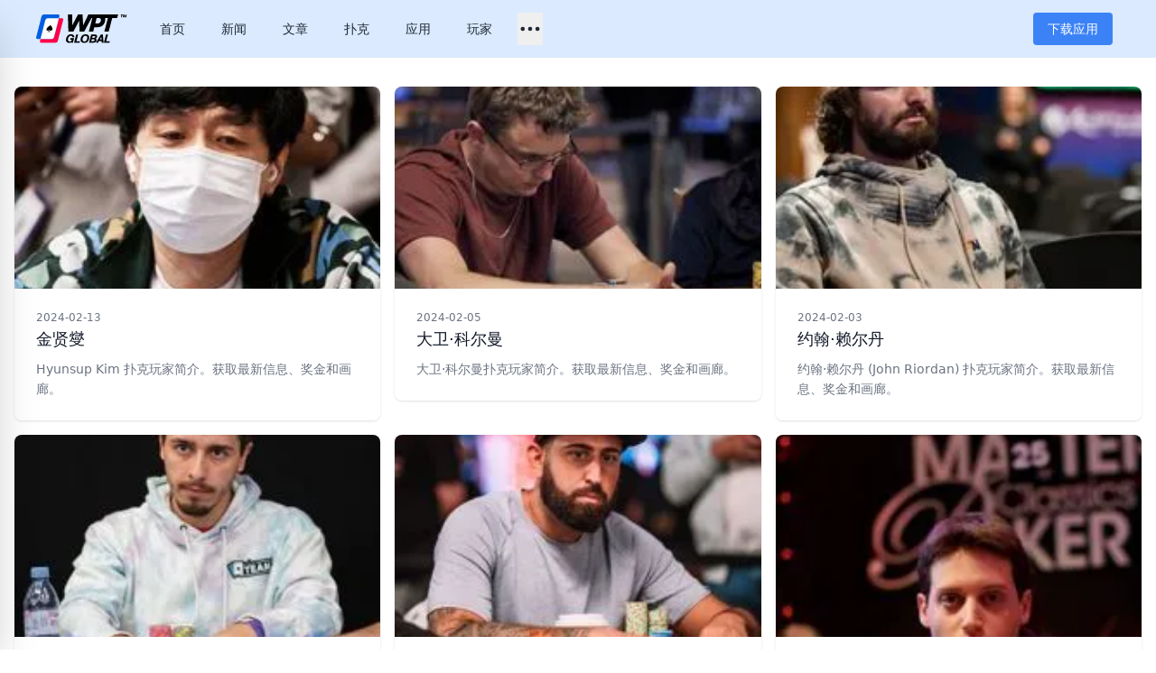

--- FILE ---
content_type: text/html; charset=utf-8
request_url: https://wptpokerglobal.org/tags/global-poker-index-rankings/
body_size: 18400
content:



<!doctype html>
<html lang="en">
<head>
  <meta charset="UTF-8" />
  <meta name="viewport" content="width=device-width, initial-scale=1.0" />
  <meta name="description" content="在Windows、macOS、iPhone和Android上下载免费应用程序，体验WPT全球微扑克（wepoker）的刺激。立即下载，并与来自世界各地的德州扑克玩家一起参加令人兴奋的扑克锦标赛，展示你的技巧。随时随地使用WPT免费微扑克应用…">
  <meta property="og:site_name" content="WPT全球微扑克（wepoker）" />
  <meta property="og:locale" content="en_US" />
  <meta property="og:type" content="website" /><meta name="robots" content="index, follow" />
  <meta name="googlebot" content="index, follow, max-snippet:-1, max-image-preview:large, max-video-preview:-1" />
  <meta name="bingbot" content="index, follow, max-snippet:-1, max-image-preview:large, max-video-preview:-1" /><link rel="canonical" href="https:&#x2F;&#x2F;wptpokerglobal.org&#x2F;tags&#x2F;global-poker-index-rankings&#x2F;" />
  <meta property="og:updated_time" content="2025-09-02T06:59:12.416523504+00:00" />
  <meta property="og:url" content="https://wptpokerglobal.org/tags/global-poker-index-rankings/" />
  <meta name="twitter:url" content="https://wptpokerglobal.org/tags/global-poker-index-rankings/" />
  <meta property="og:description" content="在Windows、macOS、iPhone和Android上下载免费应用程序，体验WPT全球微扑克（wepoker）的刺激。立即下载，并与来自世界各地的德州扑克玩家一起参加令人兴奋的扑克锦标赛，展示你的技巧。随时随地使用WPT免费微扑克应用程序进行游戏。" />
  <meta name="twitter:description" content="在Windows、macOS、iPhone和Android上下载免费应用程序，体验WPT全球微扑克（wepoker）的刺激。立即下载，并与来自世界各地的德州扑克玩家一起参加令人兴奋的扑克锦标赛，展示你的技巧。随时随地使用WPT免费微扑克应用程序进行游戏。" />
  <meta property="og:title" content="WPT全球微扑克（wepoker）" />
  <meta name="twitter:title" content="WPT全球微扑克（wepoker）" />

<title>WPT全球微扑克（wepoker） | 在Windows、macOS、iPhone和Android上下载免费应用程序，体验WPT全球微扑克（wepoker）的刺激。立即下载，并与来自世界各地的德州扑克玩家一起参加令人兴奋的扑克锦标赛，展示你的技巧。随时随地使用WPT免费微扑克应用程序进行游戏。</title>
<link rel="icon" type="image/svg+xml" href="https://wptpokerglobal.org/icons/wpt_global_favicon.svg" />

<!-- <script src="https://cdn.tailwindcss.com"></script> -->

<link href="/css/main.css" rel="stylesheet">

<style type="text/css">
  #page-content {  }
  #page-content h1 ,#page-content h2 ,#page-content h3 ,#page-content h4 , #page-content h5  { font-size: 1.1rem;font-weight: bold; color: #0055A4; }
  #page-content p { padding: 0.8rem 0rem; }
  #page-content b ,#page-content strong { font-weight: bold; }
  #page-content a { font-weight: bold; color: #CF142B;}
  #page-content img { padding: 0.8rem 0rem; }
</style>
<script async src="https://www.googletagmanager.com/gtag/js?id=G-9L8C201QHX"></script>
  <script>
    window.dataLayer = window.dataLayer || [];
    function gtag(){dataLayer.push(arguments);}
    gtag('js', new Date());

    gtag('config', 'G-9L8C201QHX');
  </script>
</head>
<body class="dark:bg-gray-700 flex flex-col h-screen justify-between">
  <nav id="navbar" class="bg-blue-100 dark:bg-gray-800">
    <div class="max-w-7xl mx-auto px-2 sm:px-6 lg:px-8">
      <div class="relative flex items-center justify-between h-16">
        <div class="flex items-center sm:hidden">
          <!-- Mobile menu button-->
          <button id="toggle-mobile-menu" type="button" class="inline-flex items-center justify-center p-2 rounded-md text-gray-400 hover:text-white hover:bg-blue-700 focus:outline-none focus:ring-2 focus:ring-inset focus:ring-white" aria-controls="mobile-menu" aria-expanded="false">
            <span class="sr-only">Open main menu</span>
            <svg class="block h-6 w-6" xmlns="http://www.w3.org/2000/svg" fill="none" viewBox="0 0 24 24" stroke="currentColor" aria-hidden="true">
              <path stroke-linecap="round" stroke-linejoin="round" stroke-width="2" d="M4 6h16M4 12h16M4 18h16" />
            </svg>
            <svg class="hidden h-6 w-6" xmlns="http://www.w3.org/2000/svg" fill="none" viewBox="0 0 24 24" stroke="currentColor" aria-hidden="true">
              <path stroke-linecap="round" stroke-linejoin="round" stroke-width="2" d="M6 18L18 6M6 6l12 12" />
            </svg>
          </button>
        </div>
        <div class="flex-1 flex items-center">
          <div class="flex-shrink-0 flex items-center ml-2">
          <div class="flex flex-shrink-0 items-center">
            <a href="https://wptpokerglobal.org" class="text-xl text-gray-800 dark:text-white"><img class="h-8 w-auto" src=" &#x2F;icons&#x2F;wpt_global_logo_black.svg" alt="WPT全球微扑克（wepoker）"></a>
          </div>
          </div>
          <div class="hidden sm:block sm:ml-6">
            <div class="nav-links flex space-x-4">
                    <a href="/" class="text-gray-800 dark:text-gray-300 hover:bg-blue-700 hover:text-white px-3 py-2 rounded-md text-sm font-medium">首页</a>
                    <a href="/news" class="text-gray-800 dark:text-gray-300 hover:bg-blue-700 hover:text-white px-3 py-2 rounded-md text-sm font-medium">新闻</a>
                    <a href="/blog" class="text-gray-800 dark:text-gray-300 hover:bg-blue-700 hover:text-white px-3 py-2 rounded-md text-sm font-medium">文章</a>
                    <a href="/pokers" class="text-gray-800 dark:text-gray-300 hover:bg-blue-700 hover:text-white px-3 py-2 rounded-md text-sm font-medium">扑克</a>
                    <a href="/download" class="text-gray-800 dark:text-gray-300 hover:bg-blue-700 hover:text-white px-3 py-2 rounded-md text-sm font-medium">应用</a>
                    <a href="/poker-players" class="text-gray-800 dark:text-gray-300 hover:bg-blue-700 hover:text-white px-3 py-2 rounded-md text-sm font-medium">玩家</a>
              <!-- Button (sidebar) -->
              <button id="toggle-sidebar">
                <svg class="w-7 h-7 text-gray-800 dark:text-gray-300" fill="none" stroke="currentColor" viewBox="0 0 24 24" xmlns="http://www.w3.org/2000/svg">
                  <path stroke-linecap="round" stroke-linejoin="round" stroke-width="2" d="M5 12h.01M12 12h.01M19 12h.01M6 12a1 1 0 11-2 0 1 1 0 012 0zm7 0a1 1 0 11-2 0 1 1 0 012 0zm7 0a1 1 0 11-2 0 1 1 0 012 0z"></path>
                </svg>
              </button>
            </div>
          </div>


          <div class="flex ml-auto relative items-center sm:mr-4">
            <a onclick="window.open('https://wptglobal.com/poker-download?referralCode=F296EA', '_blank');" ><button class="bg-blue-500 text-white font-bold py-2 px-4 rounded text-sm font-medium"> 下载应用 </button></a>

          </div>

          
        <!-- Sidebar Menu -->
          <div id="sidebar" class="nav-links -translate-x-full flex flex-col pt-6 p-2 text-2xl text-black dark:text-gray-200 bg-gray-200 dark:bg-gray-900 transform top-0 left-0 w-64 bg-white fixed h-full overflow-auto ease-in-out transition-all duration-300 z-30 shadow-2xl">
            <a href="/categories" class="text-gray-800 dark:text-gray-300 hover:bg-gray-700 hover:text-white px-3 py-2 rounded-md text-sm font-medium">分类</a>
            <a href="/tags" class="text-gray-800 dark:text-gray-300 hover:bg-gray-700 hover:text-white px-3 py-2 rounded-md text-sm font-medium">标签</a>
          </div>
        </div>
      </div>
    </div>

    <!-- Mobile menu -->
    <div id="mobile-menu" class="sm:hidden fixed z-10 overflow-hidden">
      <div class="nav-links flex flex-col space-y-4 items-center w-screen dark:bg-gray-800 transition-all ease-out duration-500 h-0">
        <a href="/" class="text-gray-800 dark:text-gray-300 hover:bg-gray-700 hover:text-white px-3 py-2 rounded-md text-sm font-medium">首页</a>
        <a href="/news" class="text-gray-800 dark:text-gray-300 hover:bg-gray-700 hover:text-white px-3 py-2 rounded-md text-sm font-medium">新闻</a>
        <a href="/blog" class="text-gray-800 dark:text-gray-300 hover:bg-gray-700 hover:text-white px-3 py-2 rounded-md text-sm font-medium">文章</a>
        <a href="/pokers" class="text-gray-800 dark:text-gray-300 hover:bg-gray-700 hover:text-white px-3 py-2 rounded-md text-sm font-medium">扑克</a>
        <a href="/download" class="text-gray-800 dark:text-gray-300 hover:bg-gray-700 hover:text-white px-3 py-2 rounded-md text-sm font-medium">应用</a>
        <a href="/poker-players" class="text-gray-800 dark:text-gray-300 hover:bg-gray-700 hover:text-white px-3 py-2 rounded-md text-sm font-medium">玩家</a>
        <a href="/categories" class="text-gray-800 dark:text-gray-300 hover:bg-gray-700 hover:text-white px-3 py-2 rounded-md text-sm font-medium">分类</a>
        <a href="/tags" class="text-gray-800 dark:text-gray-300 hover:bg-gray-700 hover:text-white px-3 py-2 rounded-md text-sm font-medium">标签</a>
      </div>
    </div>
  </nav>
  
  
  <main class="max-w-7xl mx-auto text-black dark:text-gray-200 w-full mb-auto">
    

<div class="container mx-auto px-4 mt-8">
  <div class="grid grid-cols-1 md:grid-cols-2 lg:grid-cols-3 gap-4 mb-4">
    <div>
      <article class="overflow-hidden rounded-lg shadow transition hover:shadow-lg">
        <a href="https://wptpokerglobal.org/poker-players/global-poker-index-rankings/202402/kim-hyun-seop/"><img alt="金贤燮" src="https://i1.wp.com/pnimg.net/w/poker-players/5/654/7bc4c39de8.jpg" class="h-56 w-full object-cover"/></a>
        <div class="bg-white p-4 sm:p-6">
          <time datetime="2024-02-13" class="block text-xs text-gray-500 "> 2024-02-13 </time>
          <a href="https://wptpokerglobal.org/poker-players/global-poker-index-rankings/202402/kim-hyun-seop/" title="金贤燮"><h3 class="mt-0.5 text-lg text-gray-900 capitalize truncate"> 金贤燮</h3> </a>
          <p class="mt-2 line-clamp-2 text-sm/relaxed text-gray-500">Hyunsup Kim 扑克玩家简介。获取最新信息、奖金和画廊。</p>
        </div>
      </article>
    </div>
    <div>
      <article class="overflow-hidden rounded-lg shadow transition hover:shadow-lg">
        <a href="https://wptpokerglobal.org/poker-players/global-poker-index-rankings/202402/david-coleman/"><img alt="大卫·科尔曼" src="https://i1.wp.com/pnimg.net/w/poker-players/5/5a9/535889a390.jpg" class="h-56 w-full object-cover"/></a>
        <div class="bg-white p-4 sm:p-6">
          <time datetime="2024-02-05" class="block text-xs text-gray-500 "> 2024-02-05 </time>
          <a href="https://wptpokerglobal.org/poker-players/global-poker-index-rankings/202402/david-coleman/" title="大卫·科尔曼"><h3 class="mt-0.5 text-lg text-gray-900 capitalize truncate"> 大卫·科尔曼</h3> </a>
          <p class="mt-2 line-clamp-2 text-sm/relaxed text-gray-500">大卫·科尔曼扑克玩家简介。获取最新信息、奖金和画廊。</p>
        </div>
      </article>
    </div>
    <div>
      <article class="overflow-hidden rounded-lg shadow transition hover:shadow-lg">
        <a href="https://wptpokerglobal.org/poker-players/global-poker-index-rankings/202402/john-riordan/"><img alt="约翰·赖尔丹" src="https://i1.wp.com/pnimg.net/w/poker-players/5/655/3ee640c84e.jpg" class="h-56 w-full object-cover"/></a>
        <div class="bg-white p-4 sm:p-6">
          <time datetime="2024-02-03" class="block text-xs text-gray-500 "> 2024-02-03 </time>
          <a href="https://wptpokerglobal.org/poker-players/global-poker-index-rankings/202402/john-riordan/" title="约翰·赖尔丹"><h3 class="mt-0.5 text-lg text-gray-900 capitalize truncate"> 约翰·赖尔丹</h3> </a>
          <p class="mt-2 line-clamp-2 text-sm/relaxed text-gray-500">约翰·赖尔丹 (John Riordan) 扑克玩家简介。获取最新信息、奖金和画廊。</p>
        </div>
      </article>
    </div>
    <div>
      <article class="overflow-hidden rounded-lg shadow transition hover:shadow-lg">
        <a href="https://wptpokerglobal.org/poker-players/global-poker-index-rankings/202401/felipe-herese/"><img alt="费利佩·赫雷泽" src="https://i1.wp.com/pnimg.net/w/poker-players/5/63f/15ef7862f6.jpg" class="h-56 w-full object-cover"/></a>
        <div class="bg-white p-4 sm:p-6">
          <time datetime="2024-01-31" class="block text-xs text-gray-500 "> 2024-01-31 </time>
          <a href="https://wptpokerglobal.org/poker-players/global-poker-index-rankings/202401/felipe-herese/" title="费利佩·赫雷泽"><h3 class="mt-0.5 text-lg text-gray-900 capitalize truncate"> 费利佩·赫雷泽</h3> </a>
          <p class="mt-2 line-clamp-2 text-sm/relaxed text-gray-500">Felipe Ketzer 扑克玩家简介。获取最新信息、奖金和画廊。</p>
        </div>
      </article>
    </div>
    <div>
      <article class="overflow-hidden rounded-lg shadow transition hover:shadow-lg">
        <a href="https://wptpokerglobal.org/poker-players/global-poker-index-rankings/202401/jonathan-borenstein/"><img alt="乔纳森·博伦斯坦" src="https://i1.wp.com/pnimg.net/w/poker-players/5/62b/fb92826b51.jpg" class="h-56 w-full object-cover"/></a>
        <div class="bg-white p-4 sm:p-6">
          <time datetime="2024-01-30" class="block text-xs text-gray-500 "> 2024-01-30 </time>
          <a href="https://wptpokerglobal.org/poker-players/global-poker-index-rankings/202401/jonathan-borenstein/" title="乔纳森·博伦斯坦"><h3 class="mt-0.5 text-lg text-gray-900 capitalize truncate"> 乔纳森·博伦斯坦</h3> </a>
          <p class="mt-2 line-clamp-2 text-sm/relaxed text-gray-500">乔纳森·博伦斯坦 (Jonathan Borenstein) 扑克玩家简介。获取最新信息、奖金和画廊。</p>
        </div>
      </article>
    </div>
    <div>
      <article class="overflow-hidden rounded-lg shadow transition hover:shadow-lg">
        <a href="https://wptpokerglobal.org/poker-players/global-poker-index-rankings/202401/scott-baumstein/"><img alt="斯科特·鲍姆斯坦" src="https://i1.wp.com/pnimg.net/w/poker-players/5/4ed/e124b2c713.jpg" class="h-56 w-full object-cover"/></a>
        <div class="bg-white p-4 sm:p-6">
          <time datetime="2024-01-16" class="block text-xs text-gray-500 "> 2024-01-16 </time>
          <a href="https://wptpokerglobal.org/poker-players/global-poker-index-rankings/202401/scott-baumstein/" title="斯科特·鲍姆斯坦"><h3 class="mt-0.5 text-lg text-gray-900 capitalize truncate"> 斯科特·鲍姆斯坦</h3> </a>
          <p class="mt-2 line-clamp-2 text-sm/relaxed text-gray-500">斯科特·鲍姆斯坦扑克玩家简介。获取最新信息、奖金和画廊。</p>
        </div>
      </article>
    </div>
    <div>
      <article class="overflow-hidden rounded-lg shadow transition hover:shadow-lg">
        <a href="https://wptpokerglobal.org/poker-players/global-poker-index-rankings/202401/bruno-folkman/"><img alt="布鲁诺·福克曼" src="https://i1.wp.com/pnimg.net/w/poker-players/5/62a/3e86322ec1.jpg" class="h-56 w-full object-cover"/></a>
        <div class="bg-white p-4 sm:p-6">
          <time datetime="2024-01-10" class="block text-xs text-gray-500 "> 2024-01-10 </time>
          <a href="https://wptpokerglobal.org/poker-players/global-poker-index-rankings/202401/bruno-folkman/" title="布鲁诺·福克曼"><h3 class="mt-0.5 text-lg text-gray-900 capitalize truncate"> 布鲁诺·福克曼</h3> </a>
          <p class="mt-2 line-clamp-2 text-sm/relaxed text-gray-500">Bruno Volkmann 扑克玩家简介。获取最新信息、奖金和画廊。</p>
        </div>
      </article>
    </div>
    <div>
      <article class="overflow-hidden rounded-lg shadow transition hover:shadow-lg">
        <a href="https://wptpokerglobal.org/poker-players/global-poker-index-rankings/202401/ellis-pashinen/"><img alt="埃利斯·帕西宁" src="https://i1.wp.com/pnimg.net/w/poker-players/5/61a/4ce9bd3ac3.jpg" class="h-56 w-full object-cover"/></a>
        <div class="bg-white p-4 sm:p-6">
          <time datetime="2024-01-10" class="block text-xs text-gray-500 "> 2024-01-10 </time>
          <a href="https://wptpokerglobal.org/poker-players/global-poker-index-rankings/202401/ellis-pashinen/" title="埃利斯·帕西宁"><h3 class="mt-0.5 text-lg text-gray-900 capitalize truncate"> 埃利斯·帕西宁</h3> </a>
          <p class="mt-2 line-clamp-2 text-sm/relaxed text-gray-500">Eelis Parssinen 扑克玩家简介。获取最新信息、奖金和画廊。</p>
        </div>
      </article>
    </div>
    <div>
      <article class="overflow-hidden rounded-lg shadow transition hover:shadow-lg">
        <a href="https://wptpokerglobal.org/poker-players/global-poker-index-rankings/202401/eric-baldwin/"><img alt="埃里克·鲍德温" src="https://i1.wp.com/pnimg.net/w/poker-players/5/4bf/54dd9ba6e9.jpg" class="h-56 w-full object-cover"/></a>
        <div class="bg-white p-4 sm:p-6">
          <time datetime="2024-01-09" class="block text-xs text-gray-500 "> 2024-01-09 </time>
          <a href="https://wptpokerglobal.org/poker-players/global-poker-index-rankings/202401/eric-baldwin/" title="埃里克·鲍德温"><h3 class="mt-0.5 text-lg text-gray-900 capitalize truncate"> 埃里克·鲍德温</h3> </a>
          <p class="mt-2 line-clamp-2 text-sm/relaxed text-gray-500">埃里克·鲍德温 (Eric Baldwin) 扑克玩家简介。获取最新信息、奖金和画廊。</p>
        </div>
      </article>
    </div> 
  </div>
</div>


  </main>
  


<ol class="flex justify-center gap-1 text-xs font-medium">
  <li> 
    <a  class="inline-flex h-8 w-8 items-center justify-center rounded border border-gray-100 bg-white text-gray-900 rtl:rotate-180"> <span class="sr-only">Prev Page</span> <svg xmlns="http://www.w3.org/2000/svg" class="h-3 w-3" viewBox="0 0 20 20" fill="currentColor"> <path fill-rule="evenodd" d="M12.707 5.293a1 1 0 010 1.414L9.414 10l3.293 3.293a1 1 0 01-1.414 1.414l-4-4a1 1 0 010-1.414l4-4a1 1 0 011.414 0z" clip-rule="evenodd" /> </svg> </a> 
  </li>
   <li><a href="https://wptpokerglobal.org/tags/global-poker-index-rankings/page/1" class="block h-8 w-8 rounded border-blue-600 bg-blue-600 text-center leading-8 text-white" >1</a></li>
   <li><a href="https://wptpokerglobal.org/tags/global-poker-index-rankings/page/2" class="block h-8 w-8 rounded border border-gray-100 bg-white text-center leading-8 text-gray-900" >2</a></li>
   <li><a href="https://wptpokerglobal.org/tags/global-poker-index-rankings/page/3" class="block h-8 w-8 rounded border border-gray-100 bg-white text-center leading-8 text-gray-900" >3</a></li>
   <li><a href="https://wptpokerglobal.org/tags/global-poker-index-rankings/page/4" class="block h-8 w-8 rounded border border-gray-100 bg-white text-center leading-8 text-gray-900" >4</a></li>
  <li>
    <a href="https:&#x2F;&#x2F;wptpokerglobal.org&#x2F;tags&#x2F;global-poker-index-rankings&#x2F;page&#x2F;2&#x2F;" class="inline-flex h-8 w-8 items-center justify-center rounded border border-gray-100 bg-white text-gray-900 rtl:rotate-180"> <span class="sr-only">Next Page</span> <svg xmlns="http://www.w3.org/2000/svg" class="h-3 w-3" viewBox="0 0 20 20" fill="currentColor"> <path fill-rule="evenodd" d="M7.293 14.707a1 1 0 010-1.414L10.586 10 7.293 6.707a1 1 0 011.414-1.414l4 4a1 1 0 010 1.414l-4 4a1 1 0 01-1.414 0z" clip-rule="evenodd"/> </svg> </a> 
  </li> 
</ol>


  <main class="max-w-7xl mx-auto text-black dark:text-gray-200 w-full mb-auto">
    
    
<div class="my-4">
  
    
    <section class="overflow-hidden bg-gray-50 flex flex-col md:flex-row  flex-col-reverse">
      
        <div class="p-8 md:p-12 lg:px-auto lg:py-auto flex items-center justify-center md:w-2/3">
          <div class="mx-auto max-w-xl text-center ltr:sm:text-left rtl:sm:text-right">
            <h2 class="text-2xl font-bold text-gray-900 md:text-3xl">加入全球最大現金遊戲玩家娛樂池</h2>
            <p class="hidden text-gray-500 md:mt-4 md:block">WPT Global 除了德州撲克外，平台還提供有趣的迷你遊戲，如釣魚高手、手機遊戲、二十一點等。</p>
            <div class="mt-4 md:mt-8">
              <button onclick="window.open('https:&#x2F;&#x2F;wptglobal.com&#x2F;poker-download?referralCode=F296EA', '_blank');" type="button"
                class="relative inline-flex rounded items-center px-5 py-2.5 text-sm font-medium text-center text-white bg-blue-600 hover:bg-blue-800 focus:ring-4 focus:outline-none focus:ring-blue-300 dark:bg-blue-600 dark:hover:bg-blue-700 dark:focus:ring-blue-800">
                <svg class="w-4 h-4 me-2" aria-hidden="true" xmlns="http://www.w3.org/2000/svg" aria-label="Square Cash" role="img" viewBox="0 0 512 512">
                  <rect width="512" height="512" rx="15%" fill="#00d632"/>
                  <path d="m339.5 190.1c4 4 10.7 4 14.4 0l20-20.8c4.2-4 4-11.2-.5-15.6-15.7-13.7-34.1-24.2-53.9-30.8l6.3-30.5c1.4-6.7-3.6-12.9-10.3-12.9h-38.8c-5 .1-9.3 3.6-10.3 8.5l-5.6 27.1c-51.6 2.6-95.4 28.9-95.4 82.6 0 46.5 36.2 66.4 74.4 80.2 36.2 13.8 55.3 18.9 55.3 38.3 0 20-19.1 31.7-47.3 31.7-25.7 0-52.6-8.6-73.4-29.5-4.1-4.1-10.7-4.1-14.7 0l-21.5 21.6c-4.2 4.3-4.2 11.1 0 15.4 16.8 16.6 38.2 28.6 62.5 35.3l-5.9 28.6c-1.4 6.7 3.5 12.8 10.2 12.9l38.9.3c5.1 0 9.4-3.5 10.4-8.5l5.6-27.2c62.1-4.2 99.9-38.4 99.9-88.3 0-46-37.7-65.4-83.4-81.2-26.1-9.7-48.7-16.4-48.7-36.3 0-19.4 21.1-27.1 42.2-27.1 26.9 0 52.8 11.1 69.7 26.4z" fill="#fff"/>
                </svg>
                <span class="sr-only">Notifications</span>
                現在就玩
                <div class="absolute inline-flex items-center justify-center w-6 h-6 text-xs font-bold text-white bg-red-500 border-2 border-white rounded-full -top-2 -end-2 dark:border-gray-900 animate-ping">
                  <svg class="w-3 h-3" aria-hidden="true" xmlns="http://www.w3.org/2000/svg" aria-label="Square Cash" role="img" viewBox="0 0 512 512">
                    <rect width="512" height="512" rx="15%" fill="#00d632"/>
                    <path d="m339.5 190.1c4 4 10.7 4 14.4 0l20-20.8c4.2-4 4-11.2-.5-15.6-15.7-13.7-34.1-24.2-53.9-30.8l6.3-30.5c1.4-6.7-3.6-12.9-10.3-12.9h-38.8c-5 .1-9.3 3.6-10.3 8.5l-5.6 27.1c-51.6 2.6-95.4 28.9-95.4 82.6 0 46.5 36.2 66.4 74.4 80.2 36.2 13.8 55.3 18.9 55.3 38.3 0 20-19.1 31.7-47.3 31.7-25.7 0-52.6-8.6-73.4-29.5-4.1-4.1-10.7-4.1-14.7 0l-21.5 21.6c-4.2 4.3-4.2 11.1 0 15.4 16.8 16.6 38.2 28.6 62.5 35.3l-5.9 28.6c-1.4 6.7 3.5 12.8 10.2 12.9l38.9.3c5.1 0 9.4-3.5 10.4-8.5l5.6-27.2c62.1-4.2 99.9-38.4 99.9-88.3 0-46-37.7-65.4-83.4-81.2-26.1-9.7-48.7-16.4-48.7-36.3 0-19.4 21.1-27.1 42.2-27.1 26.9 0 52.8 11.1 69.7 26.4z" fill="#fff"/>
                  </svg>
                </div>
              </button>
            </div>
          </div>
        </div>
        <img alt="加入全球最大現金遊戲玩家娛樂池" src="https:&#x2F;&#x2F;i.ibb.co&#x2F;xtzKPC1g&#x2F;image.png" class="h-auto w-auto object-cover sm:h-full md:w-1/3" />
      
    </section>
  
    
    <section class="overflow-hidden bg-gray-50 flex flex-col md:flex-row ">
      
        <img alt="贏取全球WPT現場賽事入場資格" src="https:&#x2F;&#x2F;i.ibb.co&#x2F;4g42GnD9&#x2F;image.png" class="h-auto w-auto object-cover sm:h-full md:w-1/3" />
        <div class="p-8 md:p-12 lg:px-auto lg:py-auto flex items-center justify-center md:w-2/3">
          <div class="mx-auto max-w-xl text-center ltr:sm:text-left rtl:sm:text-right">
            <h2 class="text-2xl font-bold text-gray-900 md:text-3xl">贏取全球WPT現場賽事入場資格</h2>
            <p class="hidden text-gray-500 md:mt-4 md:block">WPT Global 線上首選衛星賽平台，助你晉級WPT錦標賽。</p>
            <div class="mt-4 md:mt-8">
              <button onclick="window.open('https:&#x2F;&#x2F;wptglobal.com&#x2F;poker-download?referralCode=F296EA', '_blank');" type="button"
                class="relative inline-flex items-center px-5 py-2.5 text-sm font-medium text-center text-white bg-blue-600 rounded hover:bg-blue-800 focus:ring-4 focus:outline-none focus:ring-blue-300 dark:bg-blue-600 dark:hover:bg-blue-700 dark:focus:ring-blue-800">
                <svg class="w-4 h-4 me-2 animate-ping" aria-hidden="true" xmlns="http://www.w3.org/2000/svg" aria-label="Square Cash" role="img" viewBox="0 0 512 512">
                  <rect width="512" height="512" rx="15%" fill="#00d632"/>
                  <path d="m339.5 190.1c4 4 10.7 4 14.4 0l20-20.8c4.2-4 4-11.2-.5-15.6-15.7-13.7-34.1-24.2-53.9-30.8l6.3-30.5c1.4-6.7-3.6-12.9-10.3-12.9h-38.8c-5 .1-9.3 3.6-10.3 8.5l-5.6 27.1c-51.6 2.6-95.4 28.9-95.4 82.6 0 46.5 36.2 66.4 74.4 80.2 36.2 13.8 55.3 18.9 55.3 38.3 0 20-19.1 31.7-47.3 31.7-25.7 0-52.6-8.6-73.4-29.5-4.1-4.1-10.7-4.1-14.7 0l-21.5 21.6c-4.2 4.3-4.2 11.1 0 15.4 16.8 16.6 38.2 28.6 62.5 35.3l-5.9 28.6c-1.4 6.7 3.5 12.8 10.2 12.9l38.9.3c5.1 0 9.4-3.5 10.4-8.5l5.6-27.2c62.1-4.2 99.9-38.4 99.9-88.3 0-46-37.7-65.4-83.4-81.2-26.1-9.7-48.7-16.4-48.7-36.3 0-19.4 21.1-27.1 42.2-27.1 26.9 0 52.8 11.1 69.7 26.4z" fill="#fff"/>
                </svg>
                <span class="sr-only">Notifications</span>
                現在就玩
                <div class="absolute inline-flex items-center justify-center w-6 h-6 text-xs font-bold text-white bg-red-500 border-2 border-white rounded-full -top-2 -end-2 dark:border-gray-900 animate-ping">
                  <svg class="w-3 h-3" aria-hidden="true" xmlns="http://www.w3.org/2000/svg" aria-label="Square Cash" role="img" viewBox="0 0 512 512">
                    <rect width="512" height="512" rx="15%" fill="#00d632"/>
                    <path d="m339.5 190.1c4 4 10.7 4 14.4 0l20-20.8c4.2-4 4-11.2-.5-15.6-15.7-13.7-34.1-24.2-53.9-30.8l6.3-30.5c1.4-6.7-3.6-12.9-10.3-12.9h-38.8c-5 .1-9.3 3.6-10.3 8.5l-5.6 27.1c-51.6 2.6-95.4 28.9-95.4 82.6 0 46.5 36.2 66.4 74.4 80.2 36.2 13.8 55.3 18.9 55.3 38.3 0 20-19.1 31.7-47.3 31.7-25.7 0-52.6-8.6-73.4-29.5-4.1-4.1-10.7-4.1-14.7 0l-21.5 21.6c-4.2 4.3-4.2 11.1 0 15.4 16.8 16.6 38.2 28.6 62.5 35.3l-5.9 28.6c-1.4 6.7 3.5 12.8 10.2 12.9l38.9.3c5.1 0 9.4-3.5 10.4-8.5l5.6-27.2c62.1-4.2 99.9-38.4 99.9-88.3 0-46-37.7-65.4-83.4-81.2-26.1-9.7-48.7-16.4-48.7-36.3 0-19.4 21.1-27.1 42.2-27.1 26.9 0 52.8 11.1 69.7 26.4z" fill="#fff"/>
                  </svg>
                </div>
              </button>
            </div>
          </div>
        </div>
      
    </section>
  
    
    <section class="overflow-hidden bg-gray-50 flex flex-col md:flex-row  flex-col-reverse">
      
        <div class="p-8 md:p-12 lg:px-auto lg:py-auto flex items-center justify-center md:w-2/3">
          <div class="mx-auto max-w-xl text-center ltr:sm:text-left rtl:sm:text-right">
            <h2 class="text-2xl font-bold text-gray-900 md:text-3xl">安全、可靠且充滿樂趣</h2>
            <p class="hidden text-gray-500 md:mt-4 md:block">WPT Global致力於打造有趣的平台，同時我們也以最高安全標準自豪。</p>
            <div class="mt-4 md:mt-8">
              <button onclick="window.open('https:&#x2F;&#x2F;wptglobal.com&#x2F;poker-download?referralCode=F296EA', '_blank');" type="button"
                class="relative inline-flex rounded items-center px-5 py-2.5 text-sm font-medium text-center text-white bg-blue-600 hover:bg-blue-800 focus:ring-4 focus:outline-none focus:ring-blue-300 dark:bg-blue-600 dark:hover:bg-blue-700 dark:focus:ring-blue-800">
                <svg class="w-4 h-4 me-2" aria-hidden="true" xmlns="http://www.w3.org/2000/svg" aria-label="Square Cash" role="img" viewBox="0 0 512 512">
                  <rect width="512" height="512" rx="15%" fill="#00d632"/>
                  <path d="m339.5 190.1c4 4 10.7 4 14.4 0l20-20.8c4.2-4 4-11.2-.5-15.6-15.7-13.7-34.1-24.2-53.9-30.8l6.3-30.5c1.4-6.7-3.6-12.9-10.3-12.9h-38.8c-5 .1-9.3 3.6-10.3 8.5l-5.6 27.1c-51.6 2.6-95.4 28.9-95.4 82.6 0 46.5 36.2 66.4 74.4 80.2 36.2 13.8 55.3 18.9 55.3 38.3 0 20-19.1 31.7-47.3 31.7-25.7 0-52.6-8.6-73.4-29.5-4.1-4.1-10.7-4.1-14.7 0l-21.5 21.6c-4.2 4.3-4.2 11.1 0 15.4 16.8 16.6 38.2 28.6 62.5 35.3l-5.9 28.6c-1.4 6.7 3.5 12.8 10.2 12.9l38.9.3c5.1 0 9.4-3.5 10.4-8.5l5.6-27.2c62.1-4.2 99.9-38.4 99.9-88.3 0-46-37.7-65.4-83.4-81.2-26.1-9.7-48.7-16.4-48.7-36.3 0-19.4 21.1-27.1 42.2-27.1 26.9 0 52.8 11.1 69.7 26.4z" fill="#fff"/>
                </svg>
                <span class="sr-only">Notifications</span>
                現在就玩
                <div class="absolute inline-flex items-center justify-center w-6 h-6 text-xs font-bold text-white bg-red-500 border-2 border-white rounded-full -top-2 -end-2 dark:border-gray-900 animate-ping">
                  <svg class="w-3 h-3" aria-hidden="true" xmlns="http://www.w3.org/2000/svg" aria-label="Square Cash" role="img" viewBox="0 0 512 512">
                    <rect width="512" height="512" rx="15%" fill="#00d632"/>
                    <path d="m339.5 190.1c4 4 10.7 4 14.4 0l20-20.8c4.2-4 4-11.2-.5-15.6-15.7-13.7-34.1-24.2-53.9-30.8l6.3-30.5c1.4-6.7-3.6-12.9-10.3-12.9h-38.8c-5 .1-9.3 3.6-10.3 8.5l-5.6 27.1c-51.6 2.6-95.4 28.9-95.4 82.6 0 46.5 36.2 66.4 74.4 80.2 36.2 13.8 55.3 18.9 55.3 38.3 0 20-19.1 31.7-47.3 31.7-25.7 0-52.6-8.6-73.4-29.5-4.1-4.1-10.7-4.1-14.7 0l-21.5 21.6c-4.2 4.3-4.2 11.1 0 15.4 16.8 16.6 38.2 28.6 62.5 35.3l-5.9 28.6c-1.4 6.7 3.5 12.8 10.2 12.9l38.9.3c5.1 0 9.4-3.5 10.4-8.5l5.6-27.2c62.1-4.2 99.9-38.4 99.9-88.3 0-46-37.7-65.4-83.4-81.2-26.1-9.7-48.7-16.4-48.7-36.3 0-19.4 21.1-27.1 42.2-27.1 26.9 0 52.8 11.1 69.7 26.4z" fill="#fff"/>
                  </svg>
                </div>
              </button>
            </div>
          </div>
        </div>
        <img alt="安全、可靠且充滿樂趣" src="https:&#x2F;&#x2F;i.ibb.co&#x2F;CdFxFJn&#x2F;image.png" class="h-auto w-auto object-cover sm:h-full md:w-1/3" />
      
    </section>
  
    
    <section class="overflow-hidden bg-gray-50 flex flex-col md:flex-row ">
      
        <img alt="公平且安全的平台" src="https:&#x2F;&#x2F;i.ibb.co&#x2F;KjsnvGY7&#x2F;image.png" class="h-auto w-auto object-cover sm:h-full md:w-1/3" />
        <div class="p-8 md:p-12 lg:px-auto lg:py-auto flex items-center justify-center md:w-2/3">
          <div class="mx-auto max-w-xl text-center ltr:sm:text-left rtl:sm:text-right">
            <h2 class="text-2xl font-bold text-gray-900 md:text-3xl">公平且安全的平台</h2>
            <p class="hidden text-gray-500 md:mt-4 md:block">WPT Global致力於公平競技與用戶隱私，確保您享有公平、公正且安全的遊戲體驗。</p>
            <div class="mt-4 md:mt-8">
              <button onclick="window.open('https:&#x2F;&#x2F;wptglobal.com&#x2F;poker-download?referralCode=F296EA', '_blank');" type="button"
                class="relative inline-flex items-center px-5 py-2.5 text-sm font-medium text-center text-white bg-blue-600 rounded hover:bg-blue-800 focus:ring-4 focus:outline-none focus:ring-blue-300 dark:bg-blue-600 dark:hover:bg-blue-700 dark:focus:ring-blue-800">
                <svg class="w-4 h-4 me-2 animate-ping" aria-hidden="true" xmlns="http://www.w3.org/2000/svg" aria-label="Square Cash" role="img" viewBox="0 0 512 512">
                  <rect width="512" height="512" rx="15%" fill="#00d632"/>
                  <path d="m339.5 190.1c4 4 10.7 4 14.4 0l20-20.8c4.2-4 4-11.2-.5-15.6-15.7-13.7-34.1-24.2-53.9-30.8l6.3-30.5c1.4-6.7-3.6-12.9-10.3-12.9h-38.8c-5 .1-9.3 3.6-10.3 8.5l-5.6 27.1c-51.6 2.6-95.4 28.9-95.4 82.6 0 46.5 36.2 66.4 74.4 80.2 36.2 13.8 55.3 18.9 55.3 38.3 0 20-19.1 31.7-47.3 31.7-25.7 0-52.6-8.6-73.4-29.5-4.1-4.1-10.7-4.1-14.7 0l-21.5 21.6c-4.2 4.3-4.2 11.1 0 15.4 16.8 16.6 38.2 28.6 62.5 35.3l-5.9 28.6c-1.4 6.7 3.5 12.8 10.2 12.9l38.9.3c5.1 0 9.4-3.5 10.4-8.5l5.6-27.2c62.1-4.2 99.9-38.4 99.9-88.3 0-46-37.7-65.4-83.4-81.2-26.1-9.7-48.7-16.4-48.7-36.3 0-19.4 21.1-27.1 42.2-27.1 26.9 0 52.8 11.1 69.7 26.4z" fill="#fff"/>
                </svg>
                <span class="sr-only">Notifications</span>
                現在就玩
                <div class="absolute inline-flex items-center justify-center w-6 h-6 text-xs font-bold text-white bg-red-500 border-2 border-white rounded-full -top-2 -end-2 dark:border-gray-900 animate-ping">
                  <svg class="w-3 h-3" aria-hidden="true" xmlns="http://www.w3.org/2000/svg" aria-label="Square Cash" role="img" viewBox="0 0 512 512">
                    <rect width="512" height="512" rx="15%" fill="#00d632"/>
                    <path d="m339.5 190.1c4 4 10.7 4 14.4 0l20-20.8c4.2-4 4-11.2-.5-15.6-15.7-13.7-34.1-24.2-53.9-30.8l6.3-30.5c1.4-6.7-3.6-12.9-10.3-12.9h-38.8c-5 .1-9.3 3.6-10.3 8.5l-5.6 27.1c-51.6 2.6-95.4 28.9-95.4 82.6 0 46.5 36.2 66.4 74.4 80.2 36.2 13.8 55.3 18.9 55.3 38.3 0 20-19.1 31.7-47.3 31.7-25.7 0-52.6-8.6-73.4-29.5-4.1-4.1-10.7-4.1-14.7 0l-21.5 21.6c-4.2 4.3-4.2 11.1 0 15.4 16.8 16.6 38.2 28.6 62.5 35.3l-5.9 28.6c-1.4 6.7 3.5 12.8 10.2 12.9l38.9.3c5.1 0 9.4-3.5 10.4-8.5l5.6-27.2c62.1-4.2 99.9-38.4 99.9-88.3 0-46-37.7-65.4-83.4-81.2-26.1-9.7-48.7-16.4-48.7-36.3 0-19.4 21.1-27.1 42.2-27.1 26.9 0 52.8 11.1 69.7 26.4z" fill="#fff"/>
                  </svg>
                </div>
              </button>
            </div>
          </div>
        </div>
      
    </section>
  
    
    <section class="overflow-hidden bg-gray-50 flex flex-col md:flex-row  flex-col-reverse">
      
        <div class="p-8 md:p-12 lg:px-auto lg:py-auto flex items-center justify-center md:w-2/3">
          <div class="mx-auto max-w-xl text-center ltr:sm:text-left rtl:sm:text-right">
            <h2 class="text-2xl font-bold text-gray-900 md:text-3xl">讓WPT Global成為您的新線上撲克之家</h2>
            <p class="hidden text-gray-500 md:mt-4 md:block">WPT Global值得信賴且真正全球化，公平競爭，偉大玩家的家園。</p>
            <div class="mt-4 md:mt-8">
              <button onclick="window.open('https:&#x2F;&#x2F;wptglobal.com&#x2F;poker-download?referralCode=F296EA', '_blank');" type="button"
                class="relative inline-flex rounded items-center px-5 py-2.5 text-sm font-medium text-center text-white bg-blue-600 hover:bg-blue-800 focus:ring-4 focus:outline-none focus:ring-blue-300 dark:bg-blue-600 dark:hover:bg-blue-700 dark:focus:ring-blue-800">
                <svg class="w-4 h-4 me-2" aria-hidden="true" xmlns="http://www.w3.org/2000/svg" aria-label="Square Cash" role="img" viewBox="0 0 512 512">
                  <rect width="512" height="512" rx="15%" fill="#00d632"/>
                  <path d="m339.5 190.1c4 4 10.7 4 14.4 0l20-20.8c4.2-4 4-11.2-.5-15.6-15.7-13.7-34.1-24.2-53.9-30.8l6.3-30.5c1.4-6.7-3.6-12.9-10.3-12.9h-38.8c-5 .1-9.3 3.6-10.3 8.5l-5.6 27.1c-51.6 2.6-95.4 28.9-95.4 82.6 0 46.5 36.2 66.4 74.4 80.2 36.2 13.8 55.3 18.9 55.3 38.3 0 20-19.1 31.7-47.3 31.7-25.7 0-52.6-8.6-73.4-29.5-4.1-4.1-10.7-4.1-14.7 0l-21.5 21.6c-4.2 4.3-4.2 11.1 0 15.4 16.8 16.6 38.2 28.6 62.5 35.3l-5.9 28.6c-1.4 6.7 3.5 12.8 10.2 12.9l38.9.3c5.1 0 9.4-3.5 10.4-8.5l5.6-27.2c62.1-4.2 99.9-38.4 99.9-88.3 0-46-37.7-65.4-83.4-81.2-26.1-9.7-48.7-16.4-48.7-36.3 0-19.4 21.1-27.1 42.2-27.1 26.9 0 52.8 11.1 69.7 26.4z" fill="#fff"/>
                </svg>
                <span class="sr-only">Notifications</span>
                現在就玩
                <div class="absolute inline-flex items-center justify-center w-6 h-6 text-xs font-bold text-white bg-red-500 border-2 border-white rounded-full -top-2 -end-2 dark:border-gray-900 animate-ping">
                  <svg class="w-3 h-3" aria-hidden="true" xmlns="http://www.w3.org/2000/svg" aria-label="Square Cash" role="img" viewBox="0 0 512 512">
                    <rect width="512" height="512" rx="15%" fill="#00d632"/>
                    <path d="m339.5 190.1c4 4 10.7 4 14.4 0l20-20.8c4.2-4 4-11.2-.5-15.6-15.7-13.7-34.1-24.2-53.9-30.8l6.3-30.5c1.4-6.7-3.6-12.9-10.3-12.9h-38.8c-5 .1-9.3 3.6-10.3 8.5l-5.6 27.1c-51.6 2.6-95.4 28.9-95.4 82.6 0 46.5 36.2 66.4 74.4 80.2 36.2 13.8 55.3 18.9 55.3 38.3 0 20-19.1 31.7-47.3 31.7-25.7 0-52.6-8.6-73.4-29.5-4.1-4.1-10.7-4.1-14.7 0l-21.5 21.6c-4.2 4.3-4.2 11.1 0 15.4 16.8 16.6 38.2 28.6 62.5 35.3l-5.9 28.6c-1.4 6.7 3.5 12.8 10.2 12.9l38.9.3c5.1 0 9.4-3.5 10.4-8.5l5.6-27.2c62.1-4.2 99.9-38.4 99.9-88.3 0-46-37.7-65.4-83.4-81.2-26.1-9.7-48.7-16.4-48.7-36.3 0-19.4 21.1-27.1 42.2-27.1 26.9 0 52.8 11.1 69.7 26.4z" fill="#fff"/>
                  </svg>
                </div>
              </button>
            </div>
          </div>
        </div>
        <img alt="讓WPT Global成為您的新線上撲克之家" src="https:&#x2F;&#x2F;i.ibb.co&#x2F;yBS0D5bY&#x2F;image.png" class="h-auto w-auto object-cover sm:h-full md:w-1/3" />
      
    </section>
  
    
    <section class="overflow-hidden bg-gray-50 flex flex-col md:flex-row ">
      
        <img alt="獨一無二的名人桌" src="https:&#x2F;&#x2F;i.ibb.co&#x2F;zWGDpYNr&#x2F;image.png" class="h-auto w-auto object-cover sm:h-full md:w-1/3" />
        <div class="p-8 md:p-12 lg:px-auto lg:py-auto flex items-center justify-center md:w-2/3">
          <div class="mx-auto max-w-xl text-center ltr:sm:text-left rtl:sm:text-right">
            <h2 class="text-2xl font-bold text-gray-900 md:text-3xl">獨一無二的名人桌</h2>
            <p class="hidden text-gray-500 md:mt-4 md:block">我們經常邀請知名撲克名人和直播主參與現場視頻遊戲。如果您喜愛的明星正在遊玩，千萬別錯過與他們競技和互動的機會！</p>
            <div class="mt-4 md:mt-8">
              <button onclick="window.open('https:&#x2F;&#x2F;wptglobal.com&#x2F;poker-download?referralCode=F296EA', '_blank');" type="button"
                class="relative inline-flex items-center px-5 py-2.5 text-sm font-medium text-center text-white bg-blue-600 rounded hover:bg-blue-800 focus:ring-4 focus:outline-none focus:ring-blue-300 dark:bg-blue-600 dark:hover:bg-blue-700 dark:focus:ring-blue-800">
                <svg class="w-4 h-4 me-2 animate-ping" aria-hidden="true" xmlns="http://www.w3.org/2000/svg" aria-label="Square Cash" role="img" viewBox="0 0 512 512">
                  <rect width="512" height="512" rx="15%" fill="#00d632"/>
                  <path d="m339.5 190.1c4 4 10.7 4 14.4 0l20-20.8c4.2-4 4-11.2-.5-15.6-15.7-13.7-34.1-24.2-53.9-30.8l6.3-30.5c1.4-6.7-3.6-12.9-10.3-12.9h-38.8c-5 .1-9.3 3.6-10.3 8.5l-5.6 27.1c-51.6 2.6-95.4 28.9-95.4 82.6 0 46.5 36.2 66.4 74.4 80.2 36.2 13.8 55.3 18.9 55.3 38.3 0 20-19.1 31.7-47.3 31.7-25.7 0-52.6-8.6-73.4-29.5-4.1-4.1-10.7-4.1-14.7 0l-21.5 21.6c-4.2 4.3-4.2 11.1 0 15.4 16.8 16.6 38.2 28.6 62.5 35.3l-5.9 28.6c-1.4 6.7 3.5 12.8 10.2 12.9l38.9.3c5.1 0 9.4-3.5 10.4-8.5l5.6-27.2c62.1-4.2 99.9-38.4 99.9-88.3 0-46-37.7-65.4-83.4-81.2-26.1-9.7-48.7-16.4-48.7-36.3 0-19.4 21.1-27.1 42.2-27.1 26.9 0 52.8 11.1 69.7 26.4z" fill="#fff"/>
                </svg>
                <span class="sr-only">Notifications</span>
                現在就玩
                <div class="absolute inline-flex items-center justify-center w-6 h-6 text-xs font-bold text-white bg-red-500 border-2 border-white rounded-full -top-2 -end-2 dark:border-gray-900 animate-ping">
                  <svg class="w-3 h-3" aria-hidden="true" xmlns="http://www.w3.org/2000/svg" aria-label="Square Cash" role="img" viewBox="0 0 512 512">
                    <rect width="512" height="512" rx="15%" fill="#00d632"/>
                    <path d="m339.5 190.1c4 4 10.7 4 14.4 0l20-20.8c4.2-4 4-11.2-.5-15.6-15.7-13.7-34.1-24.2-53.9-30.8l6.3-30.5c1.4-6.7-3.6-12.9-10.3-12.9h-38.8c-5 .1-9.3 3.6-10.3 8.5l-5.6 27.1c-51.6 2.6-95.4 28.9-95.4 82.6 0 46.5 36.2 66.4 74.4 80.2 36.2 13.8 55.3 18.9 55.3 38.3 0 20-19.1 31.7-47.3 31.7-25.7 0-52.6-8.6-73.4-29.5-4.1-4.1-10.7-4.1-14.7 0l-21.5 21.6c-4.2 4.3-4.2 11.1 0 15.4 16.8 16.6 38.2 28.6 62.5 35.3l-5.9 28.6c-1.4 6.7 3.5 12.8 10.2 12.9l38.9.3c5.1 0 9.4-3.5 10.4-8.5l5.6-27.2c62.1-4.2 99.9-38.4 99.9-88.3 0-46-37.7-65.4-83.4-81.2-26.1-9.7-48.7-16.4-48.7-36.3 0-19.4 21.1-27.1 42.2-27.1 26.9 0 52.8 11.1 69.7 26.4z" fill="#fff"/>
                  </svg>
                </div>
              </button>
            </div>
          </div>
        </div>
      
    </section>
  
    
    <section class="overflow-hidden bg-gray-50 flex flex-col md:flex-row  flex-col-reverse">
      
        <div class="p-8 md:p-12 lg:px-auto lg:py-auto flex items-center justify-center md:w-2/3">
          <div class="mx-auto max-w-xl text-center ltr:sm:text-left rtl:sm:text-right">
            <h2 class="text-2xl font-bold text-gray-900 md:text-3xl">WPT Global 下载设置</h2>
            <p class="hidden text-gray-500 md:mt-4 md:block">点击“立即下载”按钮开始下载。应用下载到您的电脑后，打开文件（请检查您的“下载”文件夹）</p>
            <div class="mt-4 md:mt-8">
              <button onclick="window.open('https:&#x2F;&#x2F;wptglobal.com&#x2F;poker-download?referralCode=F296EA', '_blank');" type="button"
                class="relative inline-flex rounded items-center px-5 py-2.5 text-sm font-medium text-center text-white bg-blue-600 hover:bg-blue-800 focus:ring-4 focus:outline-none focus:ring-blue-300 dark:bg-blue-600 dark:hover:bg-blue-700 dark:focus:ring-blue-800">
                <svg class="w-4 h-4 me-2" aria-hidden="true" xmlns="http://www.w3.org/2000/svg" aria-label="Square Cash" role="img" viewBox="0 0 512 512">
                  <rect width="512" height="512" rx="15%" fill="#00d632"/>
                  <path d="m339.5 190.1c4 4 10.7 4 14.4 0l20-20.8c4.2-4 4-11.2-.5-15.6-15.7-13.7-34.1-24.2-53.9-30.8l6.3-30.5c1.4-6.7-3.6-12.9-10.3-12.9h-38.8c-5 .1-9.3 3.6-10.3 8.5l-5.6 27.1c-51.6 2.6-95.4 28.9-95.4 82.6 0 46.5 36.2 66.4 74.4 80.2 36.2 13.8 55.3 18.9 55.3 38.3 0 20-19.1 31.7-47.3 31.7-25.7 0-52.6-8.6-73.4-29.5-4.1-4.1-10.7-4.1-14.7 0l-21.5 21.6c-4.2 4.3-4.2 11.1 0 15.4 16.8 16.6 38.2 28.6 62.5 35.3l-5.9 28.6c-1.4 6.7 3.5 12.8 10.2 12.9l38.9.3c5.1 0 9.4-3.5 10.4-8.5l5.6-27.2c62.1-4.2 99.9-38.4 99.9-88.3 0-46-37.7-65.4-83.4-81.2-26.1-9.7-48.7-16.4-48.7-36.3 0-19.4 21.1-27.1 42.2-27.1 26.9 0 52.8 11.1 69.7 26.4z" fill="#fff"/>
                </svg>
                <span class="sr-only">Notifications</span>
                現在就玩
                <div class="absolute inline-flex items-center justify-center w-6 h-6 text-xs font-bold text-white bg-red-500 border-2 border-white rounded-full -top-2 -end-2 dark:border-gray-900 animate-ping">
                  <svg class="w-3 h-3" aria-hidden="true" xmlns="http://www.w3.org/2000/svg" aria-label="Square Cash" role="img" viewBox="0 0 512 512">
                    <rect width="512" height="512" rx="15%" fill="#00d632"/>
                    <path d="m339.5 190.1c4 4 10.7 4 14.4 0l20-20.8c4.2-4 4-11.2-.5-15.6-15.7-13.7-34.1-24.2-53.9-30.8l6.3-30.5c1.4-6.7-3.6-12.9-10.3-12.9h-38.8c-5 .1-9.3 3.6-10.3 8.5l-5.6 27.1c-51.6 2.6-95.4 28.9-95.4 82.6 0 46.5 36.2 66.4 74.4 80.2 36.2 13.8 55.3 18.9 55.3 38.3 0 20-19.1 31.7-47.3 31.7-25.7 0-52.6-8.6-73.4-29.5-4.1-4.1-10.7-4.1-14.7 0l-21.5 21.6c-4.2 4.3-4.2 11.1 0 15.4 16.8 16.6 38.2 28.6 62.5 35.3l-5.9 28.6c-1.4 6.7 3.5 12.8 10.2 12.9l38.9.3c5.1 0 9.4-3.5 10.4-8.5l5.6-27.2c62.1-4.2 99.9-38.4 99.9-88.3 0-46-37.7-65.4-83.4-81.2-26.1-9.7-48.7-16.4-48.7-36.3 0-19.4 21.1-27.1 42.2-27.1 26.9 0 52.8 11.1 69.7 26.4z" fill="#fff"/>
                  </svg>
                </div>
              </button>
            </div>
          </div>
        </div>
        <img alt="WPT Global 下载设置" src="https:&#x2F;&#x2F;i.ibb.co&#x2F;cSMvPp6Q&#x2F;image.png" class="h-auto w-auto object-cover sm:h-full md:w-1/3" />
      
    </section>
  
    
    <section class="overflow-hidden bg-gray-50 flex flex-col md:flex-row ">
      
        <img alt="WPT Global 安装设置" src="https:&#x2F;&#x2F;i.ibb.co&#x2F;Q7zGFPm2&#x2F;image.png" class="h-auto w-auto object-cover sm:h-full md:w-1/3" />
        <div class="p-8 md:p-12 lg:px-auto lg:py-auto flex items-center justify-center md:w-2/3">
          <div class="mx-auto max-w-xl text-center ltr:sm:text-left rtl:sm:text-right">
            <h2 class="text-2xl font-bold text-gray-900 md:text-3xl">WPT Global 安装设置</h2>
            <p class="hidden text-gray-500 md:mt-4 md:block">应用下载到您的电脑后，打开文件（请检查您的“下载”文件夹）</p>
            <div class="mt-4 md:mt-8">
              <button onclick="window.open('https:&#x2F;&#x2F;wptglobal.com&#x2F;poker-download?referralCode=F296EA', '_blank');" type="button"
                class="relative inline-flex items-center px-5 py-2.5 text-sm font-medium text-center text-white bg-blue-600 rounded hover:bg-blue-800 focus:ring-4 focus:outline-none focus:ring-blue-300 dark:bg-blue-600 dark:hover:bg-blue-700 dark:focus:ring-blue-800">
                <svg class="w-4 h-4 me-2 animate-ping" aria-hidden="true" xmlns="http://www.w3.org/2000/svg" aria-label="Square Cash" role="img" viewBox="0 0 512 512">
                  <rect width="512" height="512" rx="15%" fill="#00d632"/>
                  <path d="m339.5 190.1c4 4 10.7 4 14.4 0l20-20.8c4.2-4 4-11.2-.5-15.6-15.7-13.7-34.1-24.2-53.9-30.8l6.3-30.5c1.4-6.7-3.6-12.9-10.3-12.9h-38.8c-5 .1-9.3 3.6-10.3 8.5l-5.6 27.1c-51.6 2.6-95.4 28.9-95.4 82.6 0 46.5 36.2 66.4 74.4 80.2 36.2 13.8 55.3 18.9 55.3 38.3 0 20-19.1 31.7-47.3 31.7-25.7 0-52.6-8.6-73.4-29.5-4.1-4.1-10.7-4.1-14.7 0l-21.5 21.6c-4.2 4.3-4.2 11.1 0 15.4 16.8 16.6 38.2 28.6 62.5 35.3l-5.9 28.6c-1.4 6.7 3.5 12.8 10.2 12.9l38.9.3c5.1 0 9.4-3.5 10.4-8.5l5.6-27.2c62.1-4.2 99.9-38.4 99.9-88.3 0-46-37.7-65.4-83.4-81.2-26.1-9.7-48.7-16.4-48.7-36.3 0-19.4 21.1-27.1 42.2-27.1 26.9 0 52.8 11.1 69.7 26.4z" fill="#fff"/>
                </svg>
                <span class="sr-only">Notifications</span>
                現在就玩
                <div class="absolute inline-flex items-center justify-center w-6 h-6 text-xs font-bold text-white bg-red-500 border-2 border-white rounded-full -top-2 -end-2 dark:border-gray-900 animate-ping">
                  <svg class="w-3 h-3" aria-hidden="true" xmlns="http://www.w3.org/2000/svg" aria-label="Square Cash" role="img" viewBox="0 0 512 512">
                    <rect width="512" height="512" rx="15%" fill="#00d632"/>
                    <path d="m339.5 190.1c4 4 10.7 4 14.4 0l20-20.8c4.2-4 4-11.2-.5-15.6-15.7-13.7-34.1-24.2-53.9-30.8l6.3-30.5c1.4-6.7-3.6-12.9-10.3-12.9h-38.8c-5 .1-9.3 3.6-10.3 8.5l-5.6 27.1c-51.6 2.6-95.4 28.9-95.4 82.6 0 46.5 36.2 66.4 74.4 80.2 36.2 13.8 55.3 18.9 55.3 38.3 0 20-19.1 31.7-47.3 31.7-25.7 0-52.6-8.6-73.4-29.5-4.1-4.1-10.7-4.1-14.7 0l-21.5 21.6c-4.2 4.3-4.2 11.1 0 15.4 16.8 16.6 38.2 28.6 62.5 35.3l-5.9 28.6c-1.4 6.7 3.5 12.8 10.2 12.9l38.9.3c5.1 0 9.4-3.5 10.4-8.5l5.6-27.2c62.1-4.2 99.9-38.4 99.9-88.3 0-46-37.7-65.4-83.4-81.2-26.1-9.7-48.7-16.4-48.7-36.3 0-19.4 21.1-27.1 42.2-27.1 26.9 0 52.8 11.1 69.7 26.4z" fill="#fff"/>
                  </svg>
                </div>
              </button>
            </div>
          </div>
        </div>
      
    </section>
  
    
    <section class="overflow-hidden bg-gray-50 flex flex-col md:flex-row  flex-col-reverse">
      
        <div class="p-8 md:p-12 lg:px-auto lg:py-auto flex items-center justify-center md:w-2/3">
          <div class="mx-auto max-w-xl text-center ltr:sm:text-left rtl:sm:text-right">
            <h2 class="text-2xl font-bold text-gray-900 md:text-3xl">设置您的 WPT Global 账户</h2>
            <p class="hidden text-gray-500 md:mt-4 md:block">创建账户加入 WPT Global 扑克社区。选择您的扑克昵称，填写一些信息并验证您的邮箱，即可完成设置。将扑克软件下载到您的 PC、Mac、手机或平板，几分钟内即可开始您喜爱的游戏。我们希望让所有新玩家从一开始就感受到欢迎--利用我们的首次存款奖金，充分利用您新的在线扑克之家。</p>
            <div class="mt-4 md:mt-8">
              <button onclick="window.open('https:&#x2F;&#x2F;wptglobal.com&#x2F;poker-download?referralCode=F296EA', '_blank');" type="button"
                class="relative inline-flex rounded items-center px-5 py-2.5 text-sm font-medium text-center text-white bg-blue-600 hover:bg-blue-800 focus:ring-4 focus:outline-none focus:ring-blue-300 dark:bg-blue-600 dark:hover:bg-blue-700 dark:focus:ring-blue-800">
                <svg class="w-4 h-4 me-2" aria-hidden="true" xmlns="http://www.w3.org/2000/svg" aria-label="Square Cash" role="img" viewBox="0 0 512 512">
                  <rect width="512" height="512" rx="15%" fill="#00d632"/>
                  <path d="m339.5 190.1c4 4 10.7 4 14.4 0l20-20.8c4.2-4 4-11.2-.5-15.6-15.7-13.7-34.1-24.2-53.9-30.8l6.3-30.5c1.4-6.7-3.6-12.9-10.3-12.9h-38.8c-5 .1-9.3 3.6-10.3 8.5l-5.6 27.1c-51.6 2.6-95.4 28.9-95.4 82.6 0 46.5 36.2 66.4 74.4 80.2 36.2 13.8 55.3 18.9 55.3 38.3 0 20-19.1 31.7-47.3 31.7-25.7 0-52.6-8.6-73.4-29.5-4.1-4.1-10.7-4.1-14.7 0l-21.5 21.6c-4.2 4.3-4.2 11.1 0 15.4 16.8 16.6 38.2 28.6 62.5 35.3l-5.9 28.6c-1.4 6.7 3.5 12.8 10.2 12.9l38.9.3c5.1 0 9.4-3.5 10.4-8.5l5.6-27.2c62.1-4.2 99.9-38.4 99.9-88.3 0-46-37.7-65.4-83.4-81.2-26.1-9.7-48.7-16.4-48.7-36.3 0-19.4 21.1-27.1 42.2-27.1 26.9 0 52.8 11.1 69.7 26.4z" fill="#fff"/>
                </svg>
                <span class="sr-only">Notifications</span>
                現在就玩
                <div class="absolute inline-flex items-center justify-center w-6 h-6 text-xs font-bold text-white bg-red-500 border-2 border-white rounded-full -top-2 -end-2 dark:border-gray-900 animate-ping">
                  <svg class="w-3 h-3" aria-hidden="true" xmlns="http://www.w3.org/2000/svg" aria-label="Square Cash" role="img" viewBox="0 0 512 512">
                    <rect width="512" height="512" rx="15%" fill="#00d632"/>
                    <path d="m339.5 190.1c4 4 10.7 4 14.4 0l20-20.8c4.2-4 4-11.2-.5-15.6-15.7-13.7-34.1-24.2-53.9-30.8l6.3-30.5c1.4-6.7-3.6-12.9-10.3-12.9h-38.8c-5 .1-9.3 3.6-10.3 8.5l-5.6 27.1c-51.6 2.6-95.4 28.9-95.4 82.6 0 46.5 36.2 66.4 74.4 80.2 36.2 13.8 55.3 18.9 55.3 38.3 0 20-19.1 31.7-47.3 31.7-25.7 0-52.6-8.6-73.4-29.5-4.1-4.1-10.7-4.1-14.7 0l-21.5 21.6c-4.2 4.3-4.2 11.1 0 15.4 16.8 16.6 38.2 28.6 62.5 35.3l-5.9 28.6c-1.4 6.7 3.5 12.8 10.2 12.9l38.9.3c5.1 0 9.4-3.5 10.4-8.5l5.6-27.2c62.1-4.2 99.9-38.4 99.9-88.3 0-46-37.7-65.4-83.4-81.2-26.1-9.7-48.7-16.4-48.7-36.3 0-19.4 21.1-27.1 42.2-27.1 26.9 0 52.8 11.1 69.7 26.4z" fill="#fff"/>
                  </svg>
                </div>
              </button>
            </div>
          </div>
        </div>
        <img alt="设置您的 WPT Global 账户" src="https:&#x2F;&#x2F;i.ibb.co&#x2F;ycWXrBq0&#x2F;image.png" class="h-auto w-auto object-cover sm:h-full md:w-1/3" />
      
    </section>
  
    
    <section class="overflow-hidden bg-gray-50 flex flex-col md:flex-row ">
      
        <img alt="准备好开始玩 WPT Global 了吗？" src="https:&#x2F;&#x2F;i.ibb.co&#x2F;SDypSz61&#x2F;image.png" class="h-auto w-auto object-cover sm:h-full md:w-1/3" />
        <div class="p-8 md:p-12 lg:px-auto lg:py-auto flex items-center justify-center md:w-2/3">
          <div class="mx-auto max-w-xl text-center ltr:sm:text-left rtl:sm:text-right">
            <h2 class="text-2xl font-bold text-gray-900 md:text-3xl">准备好开始玩 WPT Global 了吗？</h2>
            <p class="hidden text-gray-500 md:mt-4 md:block">登录 WPT Global，查看丰富的扑克游戏选择。我们提供适合各种资金规模的现金游戏和锦标赛，大厅中还会定期推出特别活动和免费赛。别忘了关注我们的独家 WPT 卫星赛！开始游戏前，请前往收银台使用您偏好的支付方式存款。您将看到您所在地区所有可用的存款方式，选择最方便的即可，座位等您来坐！</p>
            <div class="mt-4 md:mt-8">
              <button onclick="window.open('https:&#x2F;&#x2F;wptglobal.com&#x2F;poker-download?referralCode=F296EA', '_blank');" type="button"
                class="relative inline-flex items-center px-5 py-2.5 text-sm font-medium text-center text-white bg-blue-600 rounded hover:bg-blue-800 focus:ring-4 focus:outline-none focus:ring-blue-300 dark:bg-blue-600 dark:hover:bg-blue-700 dark:focus:ring-blue-800">
                <svg class="w-4 h-4 me-2 animate-ping" aria-hidden="true" xmlns="http://www.w3.org/2000/svg" aria-label="Square Cash" role="img" viewBox="0 0 512 512">
                  <rect width="512" height="512" rx="15%" fill="#00d632"/>
                  <path d="m339.5 190.1c4 4 10.7 4 14.4 0l20-20.8c4.2-4 4-11.2-.5-15.6-15.7-13.7-34.1-24.2-53.9-30.8l6.3-30.5c1.4-6.7-3.6-12.9-10.3-12.9h-38.8c-5 .1-9.3 3.6-10.3 8.5l-5.6 27.1c-51.6 2.6-95.4 28.9-95.4 82.6 0 46.5 36.2 66.4 74.4 80.2 36.2 13.8 55.3 18.9 55.3 38.3 0 20-19.1 31.7-47.3 31.7-25.7 0-52.6-8.6-73.4-29.5-4.1-4.1-10.7-4.1-14.7 0l-21.5 21.6c-4.2 4.3-4.2 11.1 0 15.4 16.8 16.6 38.2 28.6 62.5 35.3l-5.9 28.6c-1.4 6.7 3.5 12.8 10.2 12.9l38.9.3c5.1 0 9.4-3.5 10.4-8.5l5.6-27.2c62.1-4.2 99.9-38.4 99.9-88.3 0-46-37.7-65.4-83.4-81.2-26.1-9.7-48.7-16.4-48.7-36.3 0-19.4 21.1-27.1 42.2-27.1 26.9 0 52.8 11.1 69.7 26.4z" fill="#fff"/>
                </svg>
                <span class="sr-only">Notifications</span>
                現在就玩
                <div class="absolute inline-flex items-center justify-center w-6 h-6 text-xs font-bold text-white bg-red-500 border-2 border-white rounded-full -top-2 -end-2 dark:border-gray-900 animate-ping">
                  <svg class="w-3 h-3" aria-hidden="true" xmlns="http://www.w3.org/2000/svg" aria-label="Square Cash" role="img" viewBox="0 0 512 512">
                    <rect width="512" height="512" rx="15%" fill="#00d632"/>
                    <path d="m339.5 190.1c4 4 10.7 4 14.4 0l20-20.8c4.2-4 4-11.2-.5-15.6-15.7-13.7-34.1-24.2-53.9-30.8l6.3-30.5c1.4-6.7-3.6-12.9-10.3-12.9h-38.8c-5 .1-9.3 3.6-10.3 8.5l-5.6 27.1c-51.6 2.6-95.4 28.9-95.4 82.6 0 46.5 36.2 66.4 74.4 80.2 36.2 13.8 55.3 18.9 55.3 38.3 0 20-19.1 31.7-47.3 31.7-25.7 0-52.6-8.6-73.4-29.5-4.1-4.1-10.7-4.1-14.7 0l-21.5 21.6c-4.2 4.3-4.2 11.1 0 15.4 16.8 16.6 38.2 28.6 62.5 35.3l-5.9 28.6c-1.4 6.7 3.5 12.8 10.2 12.9l38.9.3c5.1 0 9.4-3.5 10.4-8.5l5.6-27.2c62.1-4.2 99.9-38.4 99.9-88.3 0-46-37.7-65.4-83.4-81.2-26.1-9.7-48.7-16.4-48.7-36.3 0-19.4 21.1-27.1 42.2-27.1 26.9 0 52.8 11.1 69.7 26.4z" fill="#fff"/>
                  </svg>
                </div>
              </button>
            </div>
          </div>
        </div>
      
    </section>
  
    
    <section class="overflow-hidden bg-gray-50 flex flex-col md:flex-row  flex-col-reverse">
      
        <div class="p-8 md:p-12 lg:px-auto lg:py-auto flex items-center justify-center md:w-2/3">
          <div class="mx-auto max-w-xl text-center ltr:sm:text-left rtl:sm:text-right">
            <h2 class="text-2xl font-bold text-gray-900 md:text-3xl">立即存款，领取您的 WPT® Global 票务礼包</h2>
            <p class="hidden text-gray-500 md:mt-4 md:block">针对高额买入玩家，存款300美元即可获得一张110美元的Sunday Slam门票和两张10美元的WPT® Global Spins门票；存款1200美元可获得一张110美元的Sunday Slam门票、两张50美元的WPT® Global Spins门票和一张25美元的WPT® Global Spins门票！</p>
            <div class="mt-4 md:mt-8">
              <button onclick="window.open('https:&#x2F;&#x2F;wptglobal.com&#x2F;poker-download?referralCode=F296EA', '_blank');" type="button"
                class="relative inline-flex rounded items-center px-5 py-2.5 text-sm font-medium text-center text-white bg-blue-600 hover:bg-blue-800 focus:ring-4 focus:outline-none focus:ring-blue-300 dark:bg-blue-600 dark:hover:bg-blue-700 dark:focus:ring-blue-800">
                <svg class="w-4 h-4 me-2" aria-hidden="true" xmlns="http://www.w3.org/2000/svg" aria-label="Square Cash" role="img" viewBox="0 0 512 512">
                  <rect width="512" height="512" rx="15%" fill="#00d632"/>
                  <path d="m339.5 190.1c4 4 10.7 4 14.4 0l20-20.8c4.2-4 4-11.2-.5-15.6-15.7-13.7-34.1-24.2-53.9-30.8l6.3-30.5c1.4-6.7-3.6-12.9-10.3-12.9h-38.8c-5 .1-9.3 3.6-10.3 8.5l-5.6 27.1c-51.6 2.6-95.4 28.9-95.4 82.6 0 46.5 36.2 66.4 74.4 80.2 36.2 13.8 55.3 18.9 55.3 38.3 0 20-19.1 31.7-47.3 31.7-25.7 0-52.6-8.6-73.4-29.5-4.1-4.1-10.7-4.1-14.7 0l-21.5 21.6c-4.2 4.3-4.2 11.1 0 15.4 16.8 16.6 38.2 28.6 62.5 35.3l-5.9 28.6c-1.4 6.7 3.5 12.8 10.2 12.9l38.9.3c5.1 0 9.4-3.5 10.4-8.5l5.6-27.2c62.1-4.2 99.9-38.4 99.9-88.3 0-46-37.7-65.4-83.4-81.2-26.1-9.7-48.7-16.4-48.7-36.3 0-19.4 21.1-27.1 42.2-27.1 26.9 0 52.8 11.1 69.7 26.4z" fill="#fff"/>
                </svg>
                <span class="sr-only">Notifications</span>
                現在就玩
                <div class="absolute inline-flex items-center justify-center w-6 h-6 text-xs font-bold text-white bg-red-500 border-2 border-white rounded-full -top-2 -end-2 dark:border-gray-900 animate-ping">
                  <svg class="w-3 h-3" aria-hidden="true" xmlns="http://www.w3.org/2000/svg" aria-label="Square Cash" role="img" viewBox="0 0 512 512">
                    <rect width="512" height="512" rx="15%" fill="#00d632"/>
                    <path d="m339.5 190.1c4 4 10.7 4 14.4 0l20-20.8c4.2-4 4-11.2-.5-15.6-15.7-13.7-34.1-24.2-53.9-30.8l6.3-30.5c1.4-6.7-3.6-12.9-10.3-12.9h-38.8c-5 .1-9.3 3.6-10.3 8.5l-5.6 27.1c-51.6 2.6-95.4 28.9-95.4 82.6 0 46.5 36.2 66.4 74.4 80.2 36.2 13.8 55.3 18.9 55.3 38.3 0 20-19.1 31.7-47.3 31.7-25.7 0-52.6-8.6-73.4-29.5-4.1-4.1-10.7-4.1-14.7 0l-21.5 21.6c-4.2 4.3-4.2 11.1 0 15.4 16.8 16.6 38.2 28.6 62.5 35.3l-5.9 28.6c-1.4 6.7 3.5 12.8 10.2 12.9l38.9.3c5.1 0 9.4-3.5 10.4-8.5l5.6-27.2c62.1-4.2 99.9-38.4 99.9-88.3 0-46-37.7-65.4-83.4-81.2-26.1-9.7-48.7-16.4-48.7-36.3 0-19.4 21.1-27.1 42.2-27.1 26.9 0 52.8 11.1 69.7 26.4z" fill="#fff"/>
                  </svg>
                </div>
              </button>
            </div>
          </div>
        </div>
        <img alt="立即存款，领取您的 WPT® Global 票务礼包" src="https:&#x2F;&#x2F;i.ibb.co&#x2F;YHgxkkq&#x2F;image.png" class="h-auto w-auto object-cover sm:h-full md:w-1/3" />
      
    </section>
  
</div>

    
    
    
    
<div class="my-4" id="landingFaqsData">
  <div>
    <div class="mb-0">
      <details class="group [&_summary::-webkit-details-marker]:hidden">
        <summary class="flex items-center justify-between gap-1.5 rounded-md border border-gray-100 bg-gray-50 p-4 text-gray-900" >
          <h2 class="text-lg font-medium"><svg class="flex-shrink-0 mr-2 w-8 h-8 text-gray-500 dark:text-gray-400" fill="currentColor" viewBox="0 0 24 24" xmlns="http://www.w3.org/2000/svg"><path fill-rule="evenodd" d="M18 10a8 8 0 11-16 0 8 8 0 0116 0zm-8-3a1 1 0 00-.867.5 1 1 0 11-1.731-1A3 3 0 0113 8a3.001 3.001 0 01-2 2.83V11a1 1 0 11-2 0v-1a1 1 0 011-1 1 1 0 100-2zm0 8a1 1 0 100-2 1 1 0 000 2z" clip-rule="evenodd"></path></svg></h2>
          <svg xmlns="http://www.w3.org/2000/svg" class="block size-5 shrink-0 group-open:hidden" fill="none" viewBox="0 0 24 24" stroke="currentColor" stroke-width="2">
              <path stroke-linecap="round" stroke-linejoin="round" d="M12 9v3m0 0v3m0-3h3m-3 0H9m12 0a9 9 0 11-18 0 9 9 0 0118 0z" />
          </svg>
          <svg xmlns="http://www.w3.org/2000/svg" class="hidden size-5 shrink-0 group-open:block" fill="none" viewBox="0 0 24 24" stroke="currentColor" stroke-width="2">
            <path stroke-linecap="round" stroke-linejoin="round" d="M15 12H9m12 0a9 9 0 11-18 0 9 9 0 0118 0z" />
          </svg>
        </summary>
          
          
            
           
          <section class="bg-white dark:bg-gray-900">
            <div class="py-4 px-4 mx-auto max-w-screen-xl sm:py-4 lg:px-4">
              <h2 class="flex items-center mb-4 text-3xl font-extrabold text-gray-900 dark:text-white">
                <svg class="flex-shrink-0 mr-2 w-5 h-5 text-gray-500 dark:text-gray-400" fill="currentColor" viewBox="0 0 20 20" xmlns="http://www.w3.org/2000/svg"><path fill-rule="evenodd" d="M18 10a8 8 0 11-16 0 8 8 0 0116 0zm-8-3a1 1 0 00-.867.5 1 1 0 11-1.731-1A3 3 0 0113 8a3.001 3.001 0 01-2 2.83V11a1 1 0 11-2 0v-1a1 1 0 011-1 1 1 0 100-2zm0 8a1 1 0 100-2 1 1 0 000 2z" clip-rule="evenodd"></path></svg>
                我的帳戶
                <div class="ml-auto text-blue-600 hover:underline">
                  <button onclick="window.open('https://wptglobal.com/poker-download?referralCode=F296EA', '_blank');" type="button" class="relative inline-flex items-center px-5 py-2.5 text-sm font-medium text-center text-white bg-blue-600 rounded hover:bg-blue-800 focus:ring-4 focus:outline-none focus:ring-blue-300 dark:bg-blue-600 dark:hover:bg-blue-700 dark:focus:ring-blue-800">
                      <svg class="w-4 h-4 me-2" aria-hidden="true" xmlns="http://www.w3.org/2000/svg" aria-label="Square Cash" role="img" viewBox="0 0 512 512">
                        <rect width="512" height="512" rx="15%" fill="#00d632"></rect>
                        <path d="m339.5 190.1c4 4 10.7 4 14.4 0l20-20.8c4.2-4 4-11.2-.5-15.6-15.7-13.7-34.1-24.2-53.9-30.8l6.3-30.5c1.4-6.7-3.6-12.9-10.3-12.9h-38.8c-5 .1-9.3 3.6-10.3 8.5l-5.6 27.1c-51.6 2.6-95.4 28.9-95.4 82.6 0 46.5 36.2 66.4 74.4 80.2 36.2 13.8 55.3 18.9 55.3 38.3 0 20-19.1 31.7-47.3 31.7-25.7 0-52.6-8.6-73.4-29.5-4.1-4.1-10.7-4.1-14.7 0l-21.5 21.6c-4.2 4.3-4.2 11.1 0 15.4 16.8 16.6 38.2 28.6 62.5 35.3l-5.9 28.6c-1.4 6.7 3.5 12.8 10.2 12.9l38.9.3c5.1 0 9.4-3.5 10.4-8.5l5.6-27.2c62.1-4.2 99.9-38.4 99.9-88.3 0-46-37.7-65.4-83.4-81.2-26.1-9.7-48.7-16.4-48.7-36.3 0-19.4 21.1-27.1 42.2-27.1 26.9 0 52.8 11.1 69.7 26.4z" fill="#fff"></path>
                      </svg>
                      <p class="animate-bounce">現在就玩</p>
                    </button>
                  </div>
              </h2>
              <div class="grid grid-cols-1 md:grid-cols-2 lg:grid-cols-2 justify-stretch gap-4 my-4">
                
                <div>
                  <div class="mb-0">
                    <details class="group [&_summary::-webkit-details-marker]:hidden">
                      <summary class="flex items-center justify-between gap-1.5 rounded-md border border-gray-100 bg-gray-50 p-4 text-gray-900" >
                       <h2 class="text-lg font-medium">1. 我怎麼才能開始玩？</h2>
                        <svg xmlns="http://www.w3.org/2000/svg" class="block size-5 shrink-0 group-open:hidden" fill="none" viewBox="0 0 24 24" stroke="currentColor" stroke-width="2" > <path stroke-linecap="round" stroke-linejoin="round" d="M12 9v3m0 0v3m0-3h3m-3 0H9m12 0a9 9 0 11-18 0 9 9 0 0118 0z" /> </svg>
                        <svg xmlns="http://www.w3.org/2000/svg" class="hidden size-5 shrink-0 group-open:block" fill="none" viewBox="0 0 24 24" stroke="currentColor" stroke-width="2" > <path stroke-linecap="round" stroke-linejoin="round" d="M15 12H9m12 0a9 9 0 11-18 0 9 9 0 0118 0z" /> </svg>
                      </summary>
                      <p class="px-4 pt-4 text-gray-900">要在 WPT Global 玩遊戲，請先在您的裝置上下載並安裝應用程式。完成後，您可以註冊玩家帳戶，接受我們的條款與條件及隱私政策，並存入資金開始遊戲。</p>
                    </details>
                  </div>
                </div>
                
                <div>
                  <div class="mb-0">
                    <details class="group [&_summary::-webkit-details-marker]:hidden">
                      <summary class="flex items-center justify-between gap-1.5 rounded-md border border-gray-100 bg-gray-50 p-4 text-gray-900" >
                       <h2 class="text-lg font-medium">2. 如何更改我的個人資料？</h2>
                        <svg xmlns="http://www.w3.org/2000/svg" class="block size-5 shrink-0 group-open:hidden" fill="none" viewBox="0 0 24 24" stroke="currentColor" stroke-width="2" > <path stroke-linecap="round" stroke-linejoin="round" d="M12 9v3m0 0v3m0-3h3m-3 0H9m12 0a9 9 0 11-18 0 9 9 0 0118 0z" /> </svg>
                        <svg xmlns="http://www.w3.org/2000/svg" class="hidden size-5 shrink-0 group-open:block" fill="none" viewBox="0 0 24 24" stroke="currentColor" stroke-width="2" > <path stroke-linecap="round" stroke-linejoin="round" d="M15 12H9m12 0a9 9 0 11-18 0 9 9 0 0118 0z" /> </svg>
                      </summary>
                      <p class="px-4 pt-4 text-gray-900">如果您在註冊時填寫錯誤，或個人資料有變更，請透過 <a href="/cdn-cgi/l/email-protection" class="__cf_email__" data-cfemail="f794828483989a928594968592b7808783909b9895969bd994989a">[email&#160;protected]</a> 聯絡我們的客服團隊，我們將協助您處理。</p>
                    </details>
                  </div>
                </div>
                
                <div>
                  <div class="mb-0">
                    <details class="group [&_summary::-webkit-details-marker]:hidden">
                      <summary class="flex items-center justify-between gap-1.5 rounded-md border border-gray-100 bg-gray-50 p-4 text-gray-900" >
                       <h2 class="text-lg font-medium">3. 如果我忘記密碼怎麼辦？</h2>
                        <svg xmlns="http://www.w3.org/2000/svg" class="block size-5 shrink-0 group-open:hidden" fill="none" viewBox="0 0 24 24" stroke="currentColor" stroke-width="2" > <path stroke-linecap="round" stroke-linejoin="round" d="M12 9v3m0 0v3m0-3h3m-3 0H9m12 0a9 9 0 11-18 0 9 9 0 0118 0z" /> </svg>
                        <svg xmlns="http://www.w3.org/2000/svg" class="hidden size-5 shrink-0 group-open:block" fill="none" viewBox="0 0 24 24" stroke="currentColor" stroke-width="2" > <path stroke-linecap="round" stroke-linejoin="round" d="M15 12H9m12 0a9 9 0 11-18 0 9 9 0 0118 0z" /> </svg>
                      </summary>
                      <p class="px-4 pt-4 text-gray-900">如果忘記密碼，請開啟應用程式並點選「忘記密碼」按鈕以重設。</p>
                    </details>
                  </div>
                </div>
                
                <div>
                  <div class="mb-0">
                    <details class="group [&_summary::-webkit-details-marker]:hidden">
                      <summary class="flex items-center justify-between gap-1.5 rounded-md border border-gray-100 bg-gray-50 p-4 text-gray-900" >
                       <h2 class="text-lg font-medium">4. 我如何關閉我的帳戶？</h2>
                        <svg xmlns="http://www.w3.org/2000/svg" class="block size-5 shrink-0 group-open:hidden" fill="none" viewBox="0 0 24 24" stroke="currentColor" stroke-width="2" > <path stroke-linecap="round" stroke-linejoin="round" d="M12 9v3m0 0v3m0-3h3m-3 0H9m12 0a9 9 0 11-18 0 9 9 0 0118 0z" /> </svg>
                        <svg xmlns="http://www.w3.org/2000/svg" class="hidden size-5 shrink-0 group-open:block" fill="none" viewBox="0 0 24 24" stroke="currentColor" stroke-width="2" > <path stroke-linecap="round" stroke-linejoin="round" d="M15 12H9m12 0a9 9 0 11-18 0 9 9 0 0118 0z" /> </svg>
                      </summary>
                      <p class="px-4 pt-4 text-gray-900">若您想關閉玩家帳戶，請透過 <a href="/cdn-cgi/l/email-protection" class="__cf_email__" data-cfemail="c3a0b6b0b7acaea6b1a0a2b1a683b4b3b7a4afaca1a2afeda0acae">[email&#160;protected]</a> 聯絡客服團隊。請注意，帳戶關閉後，您將無法重新註冊，因為每位玩家僅限擁有一個帳戶。</p>
                    </details>
                  </div>
                </div>
                
                <div>
                  <div class="mb-0">
                    <details class="group [&_summary::-webkit-details-marker]:hidden">
                      <summary class="flex items-center justify-between gap-1.5 rounded-md border border-gray-100 bg-gray-50 p-4 text-gray-900" >
                       <h2 class="text-lg font-medium">5. 我將離開本國一段時間，還能在其他地區玩撲克嗎？</h2>
                        <svg xmlns="http://www.w3.org/2000/svg" class="block size-5 shrink-0 group-open:hidden" fill="none" viewBox="0 0 24 24" stroke="currentColor" stroke-width="2" > <path stroke-linecap="round" stroke-linejoin="round" d="M12 9v3m0 0v3m0-3h3m-3 0H9m12 0a9 9 0 11-18 0 9 9 0 0118 0z" /> </svg>
                        <svg xmlns="http://www.w3.org/2000/svg" class="hidden size-5 shrink-0 group-open:block" fill="none" viewBox="0 0 24 24" stroke="currentColor" stroke-width="2" > <path stroke-linecap="round" stroke-linejoin="round" d="M15 12H9m12 0a9 9 0 11-18 0 9 9 0 0118 0z" /> </svg>
                      </summary>
                      <p class="px-4 pt-4 text-gray-900">您可以在我們取得營運許可的任何地區（超過100個國家和地區）使用 WPT Global 玩撲克。如果您前往的司法管轄區不合法，則無法使用應用程式。</p>
                    </details>
                  </div>
                </div>
                
                <div>
                  <div class="mb-0">
                    <details class="group [&_summary::-webkit-details-marker]:hidden">
                      <summary class="flex items-center justify-between gap-1.5 rounded-md border border-gray-100 bg-gray-50 p-4 text-gray-900" >
                       <h2 class="text-lg font-medium">6. 我可以在帳戶中使用撲克追蹤器或其他 HUD 工具嗎？</h2>
                        <svg xmlns="http://www.w3.org/2000/svg" class="block size-5 shrink-0 group-open:hidden" fill="none" viewBox="0 0 24 24" stroke="currentColor" stroke-width="2" > <path stroke-linecap="round" stroke-linejoin="round" d="M12 9v3m0 0v3m0-3h3m-3 0H9m12 0a9 9 0 11-18 0 9 9 0 0118 0z" /> </svg>
                        <svg xmlns="http://www.w3.org/2000/svg" class="hidden size-5 shrink-0 group-open:block" fill="none" viewBox="0 0 24 24" stroke="currentColor" stroke-width="2" > <path stroke-linecap="round" stroke-linejoin="round" d="M15 12H9m12 0a9 9 0 11-18 0 9 9 0 0118 0z" /> </svg>
                      </summary>
                      <p class="px-4 pt-4 text-gray-900">不行，我們不允許在 WPT Global 使用任何第三方工具。</p>
                    </details>
                  </div>
                </div>
                
              </div>
            </div>
          </section>
          
          
            
           
          <section class="bg-gray-100 dark:bg-gray-900">
            <div class="py-4 px-4 mx-auto max-w-screen-xl sm:py-4 lg:px-4">
              <h2 class="flex items-center mb-4 text-3xl font-extrabold text-gray-900 dark:text-white">
                <svg class="flex-shrink-0 mr-2 w-5 h-5 text-gray-500 dark:text-gray-400" fill="currentColor" viewBox="0 0 20 20" xmlns="http://www.w3.org/2000/svg"><path fill-rule="evenodd" d="M18 10a8 8 0 11-16 0 8 8 0 0116 0zm-8-3a1 1 0 00-.867.5 1 1 0 11-1.731-1A3 3 0 0113 8a3.001 3.001 0 01-2 2.83V11a1 1 0 11-2 0v-1a1 1 0 011-1 1 1 0 100-2zm0 8a1 1 0 100-2 1 1 0 000 2z" clip-rule="evenodd"></path></svg>
                WPT 全球
                <div class="ml-auto text-blue-600 hover:underline">
                  <button onclick="window.open('https://wptglobal.com/poker-download?referralCode=F296EA', '_blank');" type="button" class="relative inline-flex items-center px-5 py-2.5 text-sm font-medium text-center text-white bg-blue-600 rounded hover:bg-blue-800 focus:ring-4 focus:outline-none focus:ring-blue-300 dark:bg-blue-600 dark:hover:bg-blue-700 dark:focus:ring-blue-800">
                      <svg class="w-4 h-4 me-2" aria-hidden="true" xmlns="http://www.w3.org/2000/svg" aria-label="Square Cash" role="img" viewBox="0 0 512 512">
                        <rect width="512" height="512" rx="15%" fill="#00d632"></rect>
                        <path d="m339.5 190.1c4 4 10.7 4 14.4 0l20-20.8c4.2-4 4-11.2-.5-15.6-15.7-13.7-34.1-24.2-53.9-30.8l6.3-30.5c1.4-6.7-3.6-12.9-10.3-12.9h-38.8c-5 .1-9.3 3.6-10.3 8.5l-5.6 27.1c-51.6 2.6-95.4 28.9-95.4 82.6 0 46.5 36.2 66.4 74.4 80.2 36.2 13.8 55.3 18.9 55.3 38.3 0 20-19.1 31.7-47.3 31.7-25.7 0-52.6-8.6-73.4-29.5-4.1-4.1-10.7-4.1-14.7 0l-21.5 21.6c-4.2 4.3-4.2 11.1 0 15.4 16.8 16.6 38.2 28.6 62.5 35.3l-5.9 28.6c-1.4 6.7 3.5 12.8 10.2 12.9l38.9.3c5.1 0 9.4-3.5 10.4-8.5l5.6-27.2c62.1-4.2 99.9-38.4 99.9-88.3 0-46-37.7-65.4-83.4-81.2-26.1-9.7-48.7-16.4-48.7-36.3 0-19.4 21.1-27.1 42.2-27.1 26.9 0 52.8 11.1 69.7 26.4z" fill="#fff"></path>
                      </svg>
                      <p class="animate-bounce">現在就玩</p>
                    </button>
                  </div>
              </h2>
              <div class="grid grid-cols-1 md:grid-cols-2 lg:grid-cols-2 justify-stretch gap-4 my-4">
                
                <div>
                  <div class="mb-0">
                    <details class="group [&_summary::-webkit-details-marker]:hidden">
                      <summary class="flex items-center justify-between gap-1.5 rounded-md border border-gray-100 bg-gray-50 p-4 text-gray-900" >
                       <h2 class="text-lg font-medium">1. 什麼是 WPT Global？</h2>
                        <svg xmlns="http://www.w3.org/2000/svg" class="block size-5 shrink-0 group-open:hidden" fill="none" viewBox="0 0 24 24" stroke="currentColor" stroke-width="2" > <path stroke-linecap="round" stroke-linejoin="round" d="M12 9v3m0 0v3m0-3h3m-3 0H9m12 0a9 9 0 11-18 0 9 9 0 0118 0z" /> </svg>
                        <svg xmlns="http://www.w3.org/2000/svg" class="hidden size-5 shrink-0 group-open:block" fill="none" viewBox="0 0 24 24" stroke="currentColor" stroke-width="2" > <path stroke-linecap="round" stroke-linejoin="round" d="M15 12H9m12 0a9 9 0 11-18 0 9 9 0 0118 0z" /> </svg>
                      </summary>
                      <p class="px-4 pt-4 text-gray-900">WPT Global 是一個線上遊戲平台，為超過100個國家和地區的玩家提供真錢撲克遊戲。</p>
                    </details>
                  </div>
                </div>
                
                <div>
                  <div class="mb-0">
                    <details class="group [&_summary::-webkit-details-marker]:hidden">
                      <summary class="flex items-center justify-between gap-1.5 rounded-md border border-gray-100 bg-gray-50 p-4 text-gray-900" >
                       <h2 class="text-lg font-medium">2. 什麼是世界撲克巡迴賽？</h2>
                        <svg xmlns="http://www.w3.org/2000/svg" class="block size-5 shrink-0 group-open:hidden" fill="none" viewBox="0 0 24 24" stroke="currentColor" stroke-width="2" > <path stroke-linecap="round" stroke-linejoin="round" d="M12 9v3m0 0v3m0-3h3m-3 0H9m12 0a9 9 0 11-18 0 9 9 0 0118 0z" /> </svg>
                        <svg xmlns="http://www.w3.org/2000/svg" class="hidden size-5 shrink-0 group-open:block" fill="none" viewBox="0 0 24 24" stroke="currentColor" stroke-width="2" > <path stroke-linecap="round" stroke-linejoin="round" d="M15 12H9m12 0a9 9 0 11-18 0 9 9 0 0118 0z" /> </svg>
                      </summary>
                      <p class="px-4 pt-4 text-gray-900">世界撲克巡迴賽（WPT）是國際知名的電視遊戲與娛樂品牌，涵蓋實體錦標賽、電視節目、線上及行動裝置平台。</p>
                    </details>
                  </div>
                </div>
                
                <div>
                  <div class="mb-0">
                    <details class="group [&_summary::-webkit-details-marker]:hidden">
                      <summary class="flex items-center justify-between gap-1.5 rounded-md border border-gray-100 bg-gray-50 p-4 text-gray-900" >
                       <h2 class="text-lg font-medium">3. WPT Global 由誰授權？</h2>
                        <svg xmlns="http://www.w3.org/2000/svg" class="block size-5 shrink-0 group-open:hidden" fill="none" viewBox="0 0 24 24" stroke="currentColor" stroke-width="2" > <path stroke-linecap="round" stroke-linejoin="round" d="M12 9v3m0 0v3m0-3h3m-3 0H9m12 0a9 9 0 11-18 0 9 9 0 0118 0z" /> </svg>
                        <svg xmlns="http://www.w3.org/2000/svg" class="hidden size-5 shrink-0 group-open:block" fill="none" viewBox="0 0 24 24" stroke="currentColor" stroke-width="2" > <path stroke-linecap="round" stroke-linejoin="round" d="M15 12H9m12 0a9 9 0 11-18 0 9 9 0 0118 0z" /> </svg>
                      </summary>
                      <p class="px-4 pt-4 text-gray-900">WPT Global 由庫拉索島的 Gaming Services Provider N.V. 授權，持有 #GLH-OCCHKTW0701202022 許可證，提供線上機會遊戲。</p>
                    </details>
                  </div>
                </div>
                
                <div>
                  <div class="mb-0">
                    <details class="group [&_summary::-webkit-details-marker]:hidden">
                      <summary class="flex items-center justify-between gap-1.5 rounded-md border border-gray-100 bg-gray-50 p-4 text-gray-900" >
                       <h2 class="text-lg font-medium">4. 我如何參加現場 WPT 錦標賽？</h2>
                        <svg xmlns="http://www.w3.org/2000/svg" class="block size-5 shrink-0 group-open:hidden" fill="none" viewBox="0 0 24 24" stroke="currentColor" stroke-width="2" > <path stroke-linecap="round" stroke-linejoin="round" d="M12 9v3m0 0v3m0-3h3m-3 0H9m12 0a9 9 0 11-18 0 9 9 0 0118 0z" /> </svg>
                        <svg xmlns="http://www.w3.org/2000/svg" class="hidden size-5 shrink-0 group-open:block" fill="none" viewBox="0 0 24 24" stroke="currentColor" stroke-width="2" > <path stroke-linecap="round" stroke-linejoin="round" d="M15 12H9m12 0a9 9 0 11-18 0 9 9 0 0118 0z" /> </svg>
                      </summary>
                      <p class="px-4 pt-4 text-gray-900">WPT 將著名的現場賽事帶到全球頂尖場地，對所有達法定年齡者開放。您可查看即將舉辦的 WPT 賽程。WPT Global 提供獨家衛星賽，讓您以較低買入費贏取現場錦標賽席位。</p>
                    </details>
                  </div>
                </div>
                
                <div>
                  <div class="mb-0">
                    <details class="group [&_summary::-webkit-details-marker]:hidden">
                      <summary class="flex items-center justify-between gap-1.5 rounded-md border border-gray-100 bg-gray-50 p-4 text-gray-900" >
                       <h2 class="text-lg font-medium">5. 什麼是 WPT 衛星賽？</h2>
                        <svg xmlns="http://www.w3.org/2000/svg" class="block size-5 shrink-0 group-open:hidden" fill="none" viewBox="0 0 24 24" stroke="currentColor" stroke-width="2" > <path stroke-linecap="round" stroke-linejoin="round" d="M12 9v3m0 0v3m0-3h3m-3 0H9m12 0a9 9 0 11-18 0 9 9 0 0118 0z" /> </svg>
                        <svg xmlns="http://www.w3.org/2000/svg" class="hidden size-5 shrink-0 group-open:block" fill="none" viewBox="0 0 24 24" stroke="currentColor" stroke-width="2" > <path stroke-linecap="round" stroke-linejoin="round" d="M15 12H9m12 0a9 9 0 11-18 0 9 9 0 0118 0z" /> </svg>
                      </summary>
                      <p class="px-4 pt-4 text-gray-900">衛星賽是特殊類型的錦標賽，獎勵線上或線下賽事門票，而非現金。WPT 衛星賽提供贏得全球 WPT 錦標賽席位的機會。</p>
                    </details>
                  </div>
                </div>
                
              </div>
            </div>
          </section>
          
          
            
           
          <section class="bg-white dark:bg-gray-900">
            <div class="py-4 px-4 mx-auto max-w-screen-xl sm:py-4 lg:px-4">
              <h2 class="flex items-center mb-4 text-3xl font-extrabold text-gray-900 dark:text-white">
                <svg class="flex-shrink-0 mr-2 w-5 h-5 text-gray-500 dark:text-gray-400" fill="currentColor" viewBox="0 0 20 20" xmlns="http://www.w3.org/2000/svg"><path fill-rule="evenodd" d="M18 10a8 8 0 11-16 0 8 8 0 0116 0zm-8-3a1 1 0 00-.867.5 1 1 0 11-1.731-1A3 3 0 0113 8a3.001 3.001 0 01-2 2.83V11a1 1 0 11-2 0v-1a1 1 0 011-1 1 1 0 100-2zm0 8a1 1 0 100-2 1 1 0 000 2z" clip-rule="evenodd"></path></svg>
                WPT 全球獎金條款
                <div class="ml-auto text-blue-600 hover:underline">
                  <button onclick="window.open('https://wptglobal.com/poker-download?referralCode=F296EA', '_blank');" type="button" class="relative inline-flex items-center px-5 py-2.5 text-sm font-medium text-center text-white bg-blue-600 rounded hover:bg-blue-800 focus:ring-4 focus:outline-none focus:ring-blue-300 dark:bg-blue-600 dark:hover:bg-blue-700 dark:focus:ring-blue-800">
                      <svg class="w-4 h-4 me-2" aria-hidden="true" xmlns="http://www.w3.org/2000/svg" aria-label="Square Cash" role="img" viewBox="0 0 512 512">
                        <rect width="512" height="512" rx="15%" fill="#00d632"></rect>
                        <path d="m339.5 190.1c4 4 10.7 4 14.4 0l20-20.8c4.2-4 4-11.2-.5-15.6-15.7-13.7-34.1-24.2-53.9-30.8l6.3-30.5c1.4-6.7-3.6-12.9-10.3-12.9h-38.8c-5 .1-9.3 3.6-10.3 8.5l-5.6 27.1c-51.6 2.6-95.4 28.9-95.4 82.6 0 46.5 36.2 66.4 74.4 80.2 36.2 13.8 55.3 18.9 55.3 38.3 0 20-19.1 31.7-47.3 31.7-25.7 0-52.6-8.6-73.4-29.5-4.1-4.1-10.7-4.1-14.7 0l-21.5 21.6c-4.2 4.3-4.2 11.1 0 15.4 16.8 16.6 38.2 28.6 62.5 35.3l-5.9 28.6c-1.4 6.7 3.5 12.8 10.2 12.9l38.9.3c5.1 0 9.4-3.5 10.4-8.5l5.6-27.2c62.1-4.2 99.9-38.4 99.9-88.3 0-46-37.7-65.4-83.4-81.2-26.1-9.7-48.7-16.4-48.7-36.3 0-19.4 21.1-27.1 42.2-27.1 26.9 0 52.8 11.1 69.7 26.4z" fill="#fff"></path>
                      </svg>
                      <p class="animate-bounce">現在就玩</p>
                    </button>
                  </div>
              </h2>
              <div class="grid grid-cols-1 md:grid-cols-2 lg:grid-cols-2 justify-stretch gap-4 my-4">
                
                <div>
                  <div class="mb-0">
                    <details class="group [&_summary::-webkit-details-marker]:hidden">
                      <summary class="flex items-center justify-between gap-1.5 rounded-md border border-gray-100 bg-gray-50 p-4 text-gray-900" >
                       <h2 class="text-lg font-medium">1. WPT Global 提供哪些獎金？</h2>
                        <svg xmlns="http://www.w3.org/2000/svg" class="block size-5 shrink-0 group-open:hidden" fill="none" viewBox="0 0 24 24" stroke="currentColor" stroke-width="2" > <path stroke-linecap="round" stroke-linejoin="round" d="M12 9v3m0 0v3m0-3h3m-3 0H9m12 0a9 9 0 11-18 0 9 9 0 0118 0z" /> </svg>
                        <svg xmlns="http://www.w3.org/2000/svg" class="hidden size-5 shrink-0 group-open:block" fill="none" viewBox="0 0 24 24" stroke="currentColor" stroke-width="2" > <path stroke-linecap="round" stroke-linejoin="round" d="M15 12H9m12 0a9 9 0 11-18 0 9 9 0 0118 0z" /> </svg>
                      </summary>
                      <p class="px-4 pt-4 text-gray-900">WPT Global 為所有新玩家提供 100% 存款匹配獎金（20美元至1200美元）。使用代碼 WPT777 可領取獎金。</p>
                    </details>
                  </div>
                </div>
                
                <div>
                  <div class="mb-0">
                    <details class="group [&_summary::-webkit-details-marker]:hidden">
                      <summary class="flex items-center justify-between gap-1.5 rounded-md border border-gray-100 bg-gray-50 p-4 text-gray-900" >
                       <h2 class="text-lg font-medium">2. 首存紅利是多少？</h2>
                        <svg xmlns="http://www.w3.org/2000/svg" class="block size-5 shrink-0 group-open:hidden" fill="none" viewBox="0 0 24 24" stroke="currentColor" stroke-width="2" > <path stroke-linecap="round" stroke-linejoin="round" d="M12 9v3m0 0v3m0-3h3m-3 0H9m12 0a9 9 0 11-18 0 9 9 0 0118 0z" /> </svg>
                        <svg xmlns="http://www.w3.org/2000/svg" class="hidden size-5 shrink-0 group-open:block" fill="none" viewBox="0 0 24 24" stroke="currentColor" stroke-width="2" > <path stroke-linecap="round" stroke-linejoin="round" d="M15 12H9m12 0a9 9 0 11-18 0 9 9 0 0118 0z" /> </svg>
                      </summary>
                      <p class="px-4 pt-4 text-gray-900">首次存款時，您可獲得 100% 匹配獎金，最低20美元，最高1200美元。透過參加錦標賽或現金遊戲，每產生20美元佣金，您的獎金將以5美元為單位解鎖並直接存入您的帳戶。您可在個人資料的「獎金中心」查看所有有效獎金。</p>
                    </details>
                  </div>
                </div>
                
              </div>
            </div>
          </section>
          
          
            
           
          <section class="bg-gray-100 dark:bg-gray-900">
            <div class="py-4 px-4 mx-auto max-w-screen-xl sm:py-4 lg:px-4">
              <h2 class="flex items-center mb-4 text-3xl font-extrabold text-gray-900 dark:text-white">
                <svg class="flex-shrink-0 mr-2 w-5 h-5 text-gray-500 dark:text-gray-400" fill="currentColor" viewBox="0 0 20 20" xmlns="http://www.w3.org/2000/svg"><path fill-rule="evenodd" d="M18 10a8 8 0 11-16 0 8 8 0 0116 0zm-8-3a1 1 0 00-.867.5 1 1 0 11-1.731-1A3 3 0 0113 8a3.001 3.001 0 01-2 2.83V11a1 1 0 11-2 0v-1a1 1 0 011-1 1 1 0 100-2zm0 8a1 1 0 100-2 1 1 0 000 2z" clip-rule="evenodd"></path></svg>
                WPT 全球存款
                <div class="ml-auto text-blue-600 hover:underline">
                  <button onclick="window.open('https://wptglobal.com/poker-download?referralCode=F296EA', '_blank');" type="button" class="relative inline-flex items-center px-5 py-2.5 text-sm font-medium text-center text-white bg-blue-600 rounded hover:bg-blue-800 focus:ring-4 focus:outline-none focus:ring-blue-300 dark:bg-blue-600 dark:hover:bg-blue-700 dark:focus:ring-blue-800">
                      <svg class="w-4 h-4 me-2" aria-hidden="true" xmlns="http://www.w3.org/2000/svg" aria-label="Square Cash" role="img" viewBox="0 0 512 512">
                        <rect width="512" height="512" rx="15%" fill="#00d632"></rect>
                        <path d="m339.5 190.1c4 4 10.7 4 14.4 0l20-20.8c4.2-4 4-11.2-.5-15.6-15.7-13.7-34.1-24.2-53.9-30.8l6.3-30.5c1.4-6.7-3.6-12.9-10.3-12.9h-38.8c-5 .1-9.3 3.6-10.3 8.5l-5.6 27.1c-51.6 2.6-95.4 28.9-95.4 82.6 0 46.5 36.2 66.4 74.4 80.2 36.2 13.8 55.3 18.9 55.3 38.3 0 20-19.1 31.7-47.3 31.7-25.7 0-52.6-8.6-73.4-29.5-4.1-4.1-10.7-4.1-14.7 0l-21.5 21.6c-4.2 4.3-4.2 11.1 0 15.4 16.8 16.6 38.2 28.6 62.5 35.3l-5.9 28.6c-1.4 6.7 3.5 12.8 10.2 12.9l38.9.3c5.1 0 9.4-3.5 10.4-8.5l5.6-27.2c62.1-4.2 99.9-38.4 99.9-88.3 0-46-37.7-65.4-83.4-81.2-26.1-9.7-48.7-16.4-48.7-36.3 0-19.4 21.1-27.1 42.2-27.1 26.9 0 52.8 11.1 69.7 26.4z" fill="#fff"></path>
                      </svg>
                      <p class="animate-bounce">現在就玩</p>
                    </button>
                  </div>
              </h2>
              <div class="grid grid-cols-1 md:grid-cols-2 lg:grid-cols-2 justify-stretch gap-4 my-4">
                
                <div>
                  <div class="mb-0">
                    <details class="group [&_summary::-webkit-details-marker]:hidden">
                      <summary class="flex items-center justify-between gap-1.5 rounded-md border border-gray-100 bg-gray-50 p-4 text-gray-900" >
                       <h2 class="text-lg font-medium">1. 我如何存款？</h2>
                        <svg xmlns="http://www.w3.org/2000/svg" class="block size-5 shrink-0 group-open:hidden" fill="none" viewBox="0 0 24 24" stroke="currentColor" stroke-width="2" > <path stroke-linecap="round" stroke-linejoin="round" d="M12 9v3m0 0v3m0-3h3m-3 0H9m12 0a9 9 0 11-18 0 9 9 0 0118 0z" /> </svg>
                        <svg xmlns="http://www.w3.org/2000/svg" class="hidden size-5 shrink-0 group-open:block" fill="none" viewBox="0 0 24 24" stroke="currentColor" stroke-width="2" > <path stroke-linecap="round" stroke-linejoin="round" d="M15 12H9m12 0a9 9 0 11-18 0 9 9 0 0118 0z" /> </svg>
                      </summary>
                      <p class="px-4 pt-4 text-gray-900">請登入您的玩家帳戶，前往出納頁面，點選「存款」按鈕，即可查看所有可用付款方式。</p>
                    </details>
                  </div>
                </div>
                
                <div>
                  <div class="mb-0">
                    <details class="group [&_summary::-webkit-details-marker]:hidden">
                      <summary class="flex items-center justify-between gap-1.5 rounded-md border border-gray-100 bg-gray-50 p-4 text-gray-900" >
                       <h2 class="text-lg font-medium">2. 我的存款尚未入帳怎麼辦？</h2>
                        <svg xmlns="http://www.w3.org/2000/svg" class="block size-5 shrink-0 group-open:hidden" fill="none" viewBox="0 0 24 24" stroke="currentColor" stroke-width="2" > <path stroke-linecap="round" stroke-linejoin="round" d="M12 9v3m0 0v3m0-3h3m-3 0H9m12 0a9 9 0 11-18 0 9 9 0 0118 0z" /> </svg>
                        <svg xmlns="http://www.w3.org/2000/svg" class="hidden size-5 shrink-0 group-open:block" fill="none" viewBox="0 0 24 24" stroke="currentColor" stroke-width="2" > <path stroke-linecap="round" stroke-linejoin="round" d="M15 12H9m12 0a9 9 0 11-18 0 9 9 0 0118 0z" /> </svg>
                      </summary>
                      <p class="px-4 pt-4 text-gray-900">請稍候幾分鐘，存款會顯示在您的帳戶中。極少數情況下，銀行或支付服務商可能延遲處理。您可檢查銀行帳戶或信用卡是否扣款。如有需要，我們可能會要求您提供付款證明以協助查核。</p>
                    </details>
                  </div>
                </div>
                
                <div>
                  <div class="mb-0">
                    <details class="group [&_summary::-webkit-details-marker]:hidden">
                      <summary class="flex items-center justify-between gap-1.5 rounded-md border border-gray-100 bg-gray-50 p-4 text-gray-900" >
                       <h2 class="text-lg font-medium">3. 存款會收取手續費嗎？</h2>
                        <svg xmlns="http://www.w3.org/2000/svg" class="block size-5 shrink-0 group-open:hidden" fill="none" viewBox="0 0 24 24" stroke="currentColor" stroke-width="2" > <path stroke-linecap="round" stroke-linejoin="round" d="M12 9v3m0 0v3m0-3h3m-3 0H9m12 0a9 9 0 11-18 0 9 9 0 0118 0z" /> </svg>
                        <svg xmlns="http://www.w3.org/2000/svg" class="hidden size-5 shrink-0 group-open:block" fill="none" viewBox="0 0 24 24" stroke="currentColor" stroke-width="2" > <path stroke-linecap="round" stroke-linejoin="round" d="M15 12H9m12 0a9 9 0 11-18 0 9 9 0 0118 0z" /> </svg>
                      </summary>
                      <p class="px-4 pt-4 text-gray-900">我們不收取任何存款手續費。</p>
                    </details>
                  </div>
                </div>
                
                <div>
                  <div class="mb-0">
                    <details class="group [&_summary::-webkit-details-marker]:hidden">
                      <summary class="flex items-center justify-between gap-1.5 rounded-md border border-gray-100 bg-gray-50 p-4 text-gray-900" >
                       <h2 class="text-lg font-medium">4. 目前有哪些存款方式？</h2>
                        <svg xmlns="http://www.w3.org/2000/svg" class="block size-5 shrink-0 group-open:hidden" fill="none" viewBox="0 0 24 24" stroke="currentColor" stroke-width="2" > <path stroke-linecap="round" stroke-linejoin="round" d="M12 9v3m0 0v3m0-3h3m-3 0H9m12 0a9 9 0 11-18 0 9 9 0 0118 0z" /> </svg>
                        <svg xmlns="http://www.w3.org/2000/svg" class="hidden size-5 shrink-0 group-open:block" fill="none" viewBox="0 0 24 24" stroke="currentColor" stroke-width="2" > <path stroke-linecap="round" stroke-linejoin="round" d="M15 12H9m12 0a9 9 0 11-18 0 9 9 0 0118 0z" /> </svg>
                      </summary>
                      <p class="px-4 pt-4 text-gray-900">依地區不同，玩家可使用 Visa、Mastercard、JCB、即時銀行轉帳、預付卡及多種加密貨幣（比特幣、以太幣、萊特幣等）存款。主要電子錢包如 Neteller、Skrill、MuchBetter 及 Luxonpay 亦可使用（安大略省除外）。</p>
                    </details>
                  </div>
                </div>
                
                <div>
                  <div class="mb-0">
                    <details class="group [&_summary::-webkit-details-marker]:hidden">
                      <summary class="flex items-center justify-between gap-1.5 rounded-md border border-gray-100 bg-gray-50 p-4 text-gray-900" >
                       <h2 class="text-lg font-medium">5. 如何使用加密貨幣存款？</h2>
                        <svg xmlns="http://www.w3.org/2000/svg" class="block size-5 shrink-0 group-open:hidden" fill="none" viewBox="0 0 24 24" stroke="currentColor" stroke-width="2" > <path stroke-linecap="round" stroke-linejoin="round" d="M12 9v3m0 0v3m0-3h3m-3 0H9m12 0a9 9 0 11-18 0 9 9 0 0118 0z" /> </svg>
                        <svg xmlns="http://www.w3.org/2000/svg" class="hidden size-5 shrink-0 group-open:block" fill="none" viewBox="0 0 24 24" stroke="currentColor" stroke-width="2" > <path stroke-linecap="round" stroke-linejoin="round" d="M15 12H9m12 0a9 9 0 11-18 0 9 9 0 0118 0z" /> </svg>
                      </summary>
                      <p class="px-4 pt-4 text-gray-900">您需持有加密貨幣錢包。登入 WPT Global 帳戶，前往出納台，點選「存款」並選擇「加密貨幣」。選擇幣種並輸入金額，系統會提供唯一地址，您需將加密貨幣從錢包轉入該地址，並等待存款完成。</p>
                    </details>
                  </div>
                </div>
                
                <div>
                  <div class="mb-0">
                    <details class="group [&_summary::-webkit-details-marker]:hidden">
                      <summary class="flex items-center justify-between gap-1.5 rounded-md border border-gray-100 bg-gray-50 p-4 text-gray-900" >
                       <h2 class="text-lg font-medium">6. 如何使用 Skrill 存款？</h2>
                        <svg xmlns="http://www.w3.org/2000/svg" class="block size-5 shrink-0 group-open:hidden" fill="none" viewBox="0 0 24 24" stroke="currentColor" stroke-width="2" > <path stroke-linecap="round" stroke-linejoin="round" d="M12 9v3m0 0v3m0-3h3m-3 0H9m12 0a9 9 0 11-18 0 9 9 0 0118 0z" /> </svg>
                        <svg xmlns="http://www.w3.org/2000/svg" class="hidden size-5 shrink-0 group-open:block" fill="none" viewBox="0 0 24 24" stroke="currentColor" stroke-width="2" > <path stroke-linecap="round" stroke-linejoin="round" d="M15 12H9m12 0a9 9 0 11-18 0 9 9 0 0118 0z" /> </svg>
                      </summary>
                      <p class="px-4 pt-4 text-gray-900">您需先建立並驗證 Skrill 帳戶，並為電子錢包充值。登入 WPT Global，前往出納台，點選「存款」並選擇 Skrill，依指示完成存款。</p>
                    </details>
                  </div>
                </div>
                
                <div>
                  <div class="mb-0">
                    <details class="group [&_summary::-webkit-details-marker]:hidden">
                      <summary class="flex items-center justify-between gap-1.5 rounded-md border border-gray-100 bg-gray-50 p-4 text-gray-900" >
                       <h2 class="text-lg font-medium">7. 如何使用 Neteller 存款？</h2>
                        <svg xmlns="http://www.w3.org/2000/svg" class="block size-5 shrink-0 group-open:hidden" fill="none" viewBox="0 0 24 24" stroke="currentColor" stroke-width="2" > <path stroke-linecap="round" stroke-linejoin="round" d="M12 9v3m0 0v3m0-3h3m-3 0H9m12 0a9 9 0 11-18 0 9 9 0 0118 0z" /> </svg>
                        <svg xmlns="http://www.w3.org/2000/svg" class="hidden size-5 shrink-0 group-open:block" fill="none" viewBox="0 0 24 24" stroke="currentColor" stroke-width="2" > <path stroke-linecap="round" stroke-linejoin="round" d="M15 12H9m12 0a9 9 0 11-18 0 9 9 0 0118 0z" /> </svg>
                      </summary>
                      <p class="px-4 pt-4 text-gray-900">您需先建立並驗證 Neteller 帳戶，並為電子錢包充值。登入 WPT Global，前往出納台，點選「存款」並選擇 Neteller，依指示完成存款。</p>
                    </details>
                  </div>
                </div>
                
              </div>
            </div>
          </section>
          
          
            
           
          <section class="bg-white dark:bg-gray-900">
            <div class="py-4 px-4 mx-auto max-w-screen-xl sm:py-4 lg:px-4">
              <h2 class="flex items-center mb-4 text-3xl font-extrabold text-gray-900 dark:text-white">
                <svg class="flex-shrink-0 mr-2 w-5 h-5 text-gray-500 dark:text-gray-400" fill="currentColor" viewBox="0 0 20 20" xmlns="http://www.w3.org/2000/svg"><path fill-rule="evenodd" d="M18 10a8 8 0 11-16 0 8 8 0 0116 0zm-8-3a1 1 0 00-.867.5 1 1 0 11-1.731-1A3 3 0 0113 8a3.001 3.001 0 01-2 2.83V11a1 1 0 11-2 0v-1a1 1 0 011-1 1 1 0 100-2zm0 8a1 1 0 100-2 1 1 0 000 2z" clip-rule="evenodd"></path></svg>
                WPT 全球提款
                <div class="ml-auto text-blue-600 hover:underline">
                  <button onclick="window.open('https://wptglobal.com/poker-download?referralCode=F296EA', '_blank');" type="button" class="relative inline-flex items-center px-5 py-2.5 text-sm font-medium text-center text-white bg-blue-600 rounded hover:bg-blue-800 focus:ring-4 focus:outline-none focus:ring-blue-300 dark:bg-blue-600 dark:hover:bg-blue-700 dark:focus:ring-blue-800">
                      <svg class="w-4 h-4 me-2" aria-hidden="true" xmlns="http://www.w3.org/2000/svg" aria-label="Square Cash" role="img" viewBox="0 0 512 512">
                        <rect width="512" height="512" rx="15%" fill="#00d632"></rect>
                        <path d="m339.5 190.1c4 4 10.7 4 14.4 0l20-20.8c4.2-4 4-11.2-.5-15.6-15.7-13.7-34.1-24.2-53.9-30.8l6.3-30.5c1.4-6.7-3.6-12.9-10.3-12.9h-38.8c-5 .1-9.3 3.6-10.3 8.5l-5.6 27.1c-51.6 2.6-95.4 28.9-95.4 82.6 0 46.5 36.2 66.4 74.4 80.2 36.2 13.8 55.3 18.9 55.3 38.3 0 20-19.1 31.7-47.3 31.7-25.7 0-52.6-8.6-73.4-29.5-4.1-4.1-10.7-4.1-14.7 0l-21.5 21.6c-4.2 4.3-4.2 11.1 0 15.4 16.8 16.6 38.2 28.6 62.5 35.3l-5.9 28.6c-1.4 6.7 3.5 12.8 10.2 12.9l38.9.3c5.1 0 9.4-3.5 10.4-8.5l5.6-27.2c62.1-4.2 99.9-38.4 99.9-88.3 0-46-37.7-65.4-83.4-81.2-26.1-9.7-48.7-16.4-48.7-36.3 0-19.4 21.1-27.1 42.2-27.1 26.9 0 52.8 11.1 69.7 26.4z" fill="#fff"></path>
                      </svg>
                      <p class="animate-bounce">現在就玩</p>
                    </button>
                  </div>
              </h2>
              <div class="grid grid-cols-1 md:grid-cols-2 lg:grid-cols-2 justify-stretch gap-4 my-4">
                
                <div>
                  <div class="mb-0">
                    <details class="group [&_summary::-webkit-details-marker]:hidden">
                      <summary class="flex items-center justify-between gap-1.5 rounded-md border border-gray-100 bg-gray-50 p-4 text-gray-900" >
                       <h2 class="text-lg font-medium">1. 我如何從玩家帳戶提款？</h2>
                        <svg xmlns="http://www.w3.org/2000/svg" class="block size-5 shrink-0 group-open:hidden" fill="none" viewBox="0 0 24 24" stroke="currentColor" stroke-width="2" > <path stroke-linecap="round" stroke-linejoin="round" d="M12 9v3m0 0v3m0-3h3m-3 0H9m12 0a9 9 0 11-18 0 9 9 0 0118 0z" /> </svg>
                        <svg xmlns="http://www.w3.org/2000/svg" class="hidden size-5 shrink-0 group-open:block" fill="none" viewBox="0 0 24 24" stroke="currentColor" stroke-width="2" > <path stroke-linecap="round" stroke-linejoin="round" d="M15 12H9m12 0a9 9 0 11-18 0 9 9 0 0118 0z" /> </svg>
                      </summary>
                      <p class="px-4 pt-4 text-gray-900">登入玩家帳戶，前往出納頁面，點選「提款」按鈕，選擇付款方式及提款金額。</p>
                    </details>
                  </div>
                </div>
                
                <div>
                  <div class="mb-0">
                    <details class="group [&_summary::-webkit-details-marker]:hidden">
                      <summary class="flex items-center justify-between gap-1.5 rounded-md border border-gray-100 bg-gray-50 p-4 text-gray-900" >
                       <h2 class="text-lg font-medium">2. 為什麼我還沒收到提款？</h2>
                        <svg xmlns="http://www.w3.org/2000/svg" class="block size-5 shrink-0 group-open:hidden" fill="none" viewBox="0 0 24 24" stroke="currentColor" stroke-width="2" > <path stroke-linecap="round" stroke-linejoin="round" d="M12 9v3m0 0v3m0-3h3m-3 0H9m12 0a9 9 0 11-18 0 9 9 0 0118 0z" /> </svg>
                        <svg xmlns="http://www.w3.org/2000/svg" class="hidden size-5 shrink-0 group-open:block" fill="none" viewBox="0 0 24 24" stroke="currentColor" stroke-width="2" > <path stroke-linecap="round" stroke-linejoin="round" d="M15 12H9m12 0a9 9 0 11-18 0 9 9 0 0118 0z" /> </svg>
                      </summary>
                      <p class="px-4 pt-4 text-gray-900">您可在「交易歷史」查看提款狀態。提款通常需1至5個工作天處理。</p>
                    </details>
                  </div>
                </div>
                
                <div>
                  <div class="mb-0">
                    <details class="group [&_summary::-webkit-details-marker]:hidden">
                      <summary class="flex items-center justify-between gap-1.5 rounded-md border border-gray-100 bg-gray-50 p-4 text-gray-900" >
                       <h2 class="text-lg font-medium">3. 提款會收取手續費嗎？</h2>
                        <svg xmlns="http://www.w3.org/2000/svg" class="block size-5 shrink-0 group-open:hidden" fill="none" viewBox="0 0 24 24" stroke="currentColor" stroke-width="2" > <path stroke-linecap="round" stroke-linejoin="round" d="M12 9v3m0 0v3m0-3h3m-3 0H9m12 0a9 9 0 11-18 0 9 9 0 0118 0z" /> </svg>
                        <svg xmlns="http://www.w3.org/2000/svg" class="hidden size-5 shrink-0 group-open:block" fill="none" viewBox="0 0 24 24" stroke="currentColor" stroke-width="2" > <path stroke-linecap="round" stroke-linejoin="round" d="M15 12H9m12 0a9 9 0 11-18 0 9 9 0 0118 0z" /> </svg>
                      </summary>
                      <p class="px-4 pt-4 text-gray-900">我們不收取任何提款手續費。</p>
                    </details>
                  </div>
                </div>
                
                <div>
                  <div class="mb-0">
                    <details class="group [&_summary::-webkit-details-marker]:hidden">
                      <summary class="flex items-center justify-between gap-1.5 rounded-md border border-gray-100 bg-gray-50 p-4 text-gray-900" >
                       <h2 class="text-lg font-medium">4. 為什麼我的提款被拒絕？</h2>
                        <svg xmlns="http://www.w3.org/2000/svg" class="block size-5 shrink-0 group-open:hidden" fill="none" viewBox="0 0 24 24" stroke="currentColor" stroke-width="2" > <path stroke-linecap="round" stroke-linejoin="round" d="M12 9v3m0 0v3m0-3h3m-3 0H9m12 0a9 9 0 11-18 0 9 9 0 0118 0z" /> </svg>
                        <svg xmlns="http://www.w3.org/2000/svg" class="hidden size-5 shrink-0 group-open:block" fill="none" viewBox="0 0 24 24" stroke="currentColor" stroke-width="2" > <path stroke-linecap="round" stroke-linejoin="round" d="M15 12H9m12 0a9 9 0 11-18 0 9 9 0 0118 0z" /> </svg>
                      </summary>
                      <p class="px-4 pt-4 text-gray-900">若提款要求使用與存款不同的付款方式，可能會被拒絕。</p>
                    </details>
                  </div>
                </div>
                
                <div>
                  <div class="mb-0">
                    <details class="group [&_summary::-webkit-details-marker]:hidden">
                      <summary class="flex items-center justify-between gap-1.5 rounded-md border border-gray-100 bg-gray-50 p-4 text-gray-900" >
                       <h2 class="text-lg font-medium">5. 為什麼我無法提取原始存款？</h2>
                        <svg xmlns="http://www.w3.org/2000/svg" class="block size-5 shrink-0 group-open:hidden" fill="none" viewBox="0 0 24 24" stroke="currentColor" stroke-width="2" > <path stroke-linecap="round" stroke-linejoin="round" d="M12 9v3m0 0v3m0-3h3m-3 0H9m12 0a9 9 0 11-18 0 9 9 0 0118 0z" /> </svg>
                        <svg xmlns="http://www.w3.org/2000/svg" class="hidden size-5 shrink-0 group-open:block" fill="none" viewBox="0 0 24 24" stroke="currentColor" stroke-width="2" > <path stroke-linecap="round" stroke-linejoin="round" d="M15 12H9m12 0a9 9 0 11-18 0 9 9 0 0118 0z" /> </svg>
                      </summary>
                      <p class="px-4 pt-4 text-gray-900">根據條款，提款前您必須至少投注過一次全額存款。完成後，您可使用與存款相同的方式提款。</p>
                    </details>
                  </div>
                </div>
                
              </div>
            </div>
          </section>
          
          
            
           
          <section class="bg-gray-100 dark:bg-gray-900">
            <div class="py-4 px-4 mx-auto max-w-screen-xl sm:py-4 lg:px-4">
              <h2 class="flex items-center mb-4 text-3xl font-extrabold text-gray-900 dark:text-white">
                <svg class="flex-shrink-0 mr-2 w-5 h-5 text-gray-500 dark:text-gray-400" fill="currentColor" viewBox="0 0 20 20" xmlns="http://www.w3.org/2000/svg"><path fill-rule="evenodd" d="M18 10a8 8 0 11-16 0 8 8 0 0116 0zm-8-3a1 1 0 00-.867.5 1 1 0 11-1.731-1A3 3 0 0113 8a3.001 3.001 0 01-2 2.83V11a1 1 0 11-2 0v-1a1 1 0 011-1 1 1 0 100-2zm0 8a1 1 0 100-2 1 1 0 000 2z" clip-rule="evenodd"></path></svg>
                WPT 全球帳戶驗證
                <div class="ml-auto text-blue-600 hover:underline">
                  <button onclick="window.open('https://wptglobal.com/poker-download?referralCode=F296EA', '_blank');" type="button" class="relative inline-flex items-center px-5 py-2.5 text-sm font-medium text-center text-white bg-blue-600 rounded hover:bg-blue-800 focus:ring-4 focus:outline-none focus:ring-blue-300 dark:bg-blue-600 dark:hover:bg-blue-700 dark:focus:ring-blue-800">
                      <svg class="w-4 h-4 me-2" aria-hidden="true" xmlns="http://www.w3.org/2000/svg" aria-label="Square Cash" role="img" viewBox="0 0 512 512">
                        <rect width="512" height="512" rx="15%" fill="#00d632"></rect>
                        <path d="m339.5 190.1c4 4 10.7 4 14.4 0l20-20.8c4.2-4 4-11.2-.5-15.6-15.7-13.7-34.1-24.2-53.9-30.8l6.3-30.5c1.4-6.7-3.6-12.9-10.3-12.9h-38.8c-5 .1-9.3 3.6-10.3 8.5l-5.6 27.1c-51.6 2.6-95.4 28.9-95.4 82.6 0 46.5 36.2 66.4 74.4 80.2 36.2 13.8 55.3 18.9 55.3 38.3 0 20-19.1 31.7-47.3 31.7-25.7 0-52.6-8.6-73.4-29.5-4.1-4.1-10.7-4.1-14.7 0l-21.5 21.6c-4.2 4.3-4.2 11.1 0 15.4 16.8 16.6 38.2 28.6 62.5 35.3l-5.9 28.6c-1.4 6.7 3.5 12.8 10.2 12.9l38.9.3c5.1 0 9.4-3.5 10.4-8.5l5.6-27.2c62.1-4.2 99.9-38.4 99.9-88.3 0-46-37.7-65.4-83.4-81.2-26.1-9.7-48.7-16.4-48.7-36.3 0-19.4 21.1-27.1 42.2-27.1 26.9 0 52.8 11.1 69.7 26.4z" fill="#fff"></path>
                      </svg>
                      <p class="animate-bounce">現在就玩</p>
                    </button>
                  </div>
              </h2>
              <div class="grid grid-cols-1 md:grid-cols-2 lg:grid-cols-2 justify-stretch gap-4 my-4">
                
                <div>
                  <div class="mb-0">
                    <details class="group [&_summary::-webkit-details-marker]:hidden">
                      <summary class="flex items-center justify-between gap-1.5 rounded-md border border-gray-100 bg-gray-50 p-4 text-gray-900" >
                       <h2 class="text-lg font-medium">1. 為什麼需要驗證帳戶？</h2>
                        <svg xmlns="http://www.w3.org/2000/svg" class="block size-5 shrink-0 group-open:hidden" fill="none" viewBox="0 0 24 24" stroke="currentColor" stroke-width="2" > <path stroke-linecap="round" stroke-linejoin="round" d="M12 9v3m0 0v3m0-3h3m-3 0H9m12 0a9 9 0 11-18 0 9 9 0 0118 0z" /> </svg>
                        <svg xmlns="http://www.w3.org/2000/svg" class="hidden size-5 shrink-0 group-open:block" fill="none" viewBox="0 0 24 24" stroke="currentColor" stroke-width="2" > <path stroke-linecap="round" stroke-linejoin="round" d="M15 12H9m12 0a9 9 0 11-18 0 9 9 0 0118 0z" /> </svg>
                      </summary>
                      <p class="px-4 pt-4 text-gray-900">為符合法律及規範，我們必須確認玩家身份，需您提供相關文件以驗證帳戶。</p>
                    </details>
                  </div>
                </div>
                
                <div>
                  <div class="mb-0">
                    <details class="group [&_summary::-webkit-details-marker]:hidden">
                      <summary class="flex items-center justify-between gap-1.5 rounded-md border border-gray-100 bg-gray-50 p-4 text-gray-900" >
                       <h2 class="text-lg font-medium">2. 需要提交哪些文件？</h2>
                        <svg xmlns="http://www.w3.org/2000/svg" class="block size-5 shrink-0 group-open:hidden" fill="none" viewBox="0 0 24 24" stroke="currentColor" stroke-width="2" > <path stroke-linecap="round" stroke-linejoin="round" d="M12 9v3m0 0v3m0-3h3m-3 0H9m12 0a9 9 0 11-18 0 9 9 0 0118 0z" /> </svg>
                        <svg xmlns="http://www.w3.org/2000/svg" class="hidden size-5 shrink-0 group-open:block" fill="none" viewBox="0 0 24 24" stroke="currentColor" stroke-width="2" > <path stroke-linecap="round" stroke-linejoin="round" d="M15 12H9m12 0a9 9 0 11-18 0 9 9 0 0118 0z" /> </svg>
                      </summary>
                      <p class="px-4 pt-4 text-gray-900">請提供有效身份證件、護照、駕照、水電費帳單、存款證明或其他文件。文件需為四角清晰的彩色照片，水電費帳單不得超過3個月。黑白或部分文件不接受，支付卡正反面需清晰照片。詳情請聯絡客服：<a href="/cdn-cgi/l/email-protection" class="__cf_email__" data-cfemail="aecddbdddac1c3cbdccdcfdccbeed9dedac9c2c1cccfc280cdc1c3">[email&#160;protected]</a>。</p>
                    </details>
                  </div>
                </div>
                
                <div>
                  <div class="mb-0">
                    <details class="group [&_summary::-webkit-details-marker]:hidden">
                      <summary class="flex items-center justify-between gap-1.5 rounded-md border border-gray-100 bg-gray-50 p-4 text-gray-900" >
                       <h2 class="text-lg font-medium">3. 帳戶驗證需多久？</h2>
                        <svg xmlns="http://www.w3.org/2000/svg" class="block size-5 shrink-0 group-open:hidden" fill="none" viewBox="0 0 24 24" stroke="currentColor" stroke-width="2" > <path stroke-linecap="round" stroke-linejoin="round" d="M12 9v3m0 0v3m0-3h3m-3 0H9m12 0a9 9 0 11-18 0 9 9 0 0118 0z" /> </svg>
                        <svg xmlns="http://www.w3.org/2000/svg" class="hidden size-5 shrink-0 group-open:block" fill="none" viewBox="0 0 24 24" stroke="currentColor" stroke-width="2" > <path stroke-linecap="round" stroke-linejoin="round" d="M15 12H9m12 0a9 9 0 11-18 0 9 9 0 0118 0z" /> </svg>
                      </summary>
                      <p class="px-4 pt-4 text-gray-900">我們目標是在您提交完整且格式正確的文件後72小時內完成驗證。</p>
                    </details>
                  </div>
                </div>
                
              </div>
            </div>
          </section>
          
          
            
           
          <section class="bg-white dark:bg-gray-900">
            <div class="py-4 px-4 mx-auto max-w-screen-xl sm:py-4 lg:px-4">
              <h2 class="flex items-center mb-4 text-3xl font-extrabold text-gray-900 dark:text-white">
                <svg class="flex-shrink-0 mr-2 w-5 h-5 text-gray-500 dark:text-gray-400" fill="currentColor" viewBox="0 0 20 20" xmlns="http://www.w3.org/2000/svg"><path fill-rule="evenodd" d="M18 10a8 8 0 11-16 0 8 8 0 0116 0zm-8-3a1 1 0 00-.867.5 1 1 0 11-1.731-1A3 3 0 0113 8a3.001 3.001 0 01-2 2.83V11a1 1 0 11-2 0v-1a1 1 0 011-1 1 1 0 100-2zm0 8a1 1 0 100-2 1 1 0 000 2z" clip-rule="evenodd"></path></svg>
                WPT 全球技術問題
                <div class="ml-auto text-blue-600 hover:underline">
                  <button onclick="window.open('https://wptglobal.com/poker-download?referralCode=F296EA', '_blank');" type="button" class="relative inline-flex items-center px-5 py-2.5 text-sm font-medium text-center text-white bg-blue-600 rounded hover:bg-blue-800 focus:ring-4 focus:outline-none focus:ring-blue-300 dark:bg-blue-600 dark:hover:bg-blue-700 dark:focus:ring-blue-800">
                      <svg class="w-4 h-4 me-2" aria-hidden="true" xmlns="http://www.w3.org/2000/svg" aria-label="Square Cash" role="img" viewBox="0 0 512 512">
                        <rect width="512" height="512" rx="15%" fill="#00d632"></rect>
                        <path d="m339.5 190.1c4 4 10.7 4 14.4 0l20-20.8c4.2-4 4-11.2-.5-15.6-15.7-13.7-34.1-24.2-53.9-30.8l6.3-30.5c1.4-6.7-3.6-12.9-10.3-12.9h-38.8c-5 .1-9.3 3.6-10.3 8.5l-5.6 27.1c-51.6 2.6-95.4 28.9-95.4 82.6 0 46.5 36.2 66.4 74.4 80.2 36.2 13.8 55.3 18.9 55.3 38.3 0 20-19.1 31.7-47.3 31.7-25.7 0-52.6-8.6-73.4-29.5-4.1-4.1-10.7-4.1-14.7 0l-21.5 21.6c-4.2 4.3-4.2 11.1 0 15.4 16.8 16.6 38.2 28.6 62.5 35.3l-5.9 28.6c-1.4 6.7 3.5 12.8 10.2 12.9l38.9.3c5.1 0 9.4-3.5 10.4-8.5l5.6-27.2c62.1-4.2 99.9-38.4 99.9-88.3 0-46-37.7-65.4-83.4-81.2-26.1-9.7-48.7-16.4-48.7-36.3 0-19.4 21.1-27.1 42.2-27.1 26.9 0 52.8 11.1 69.7 26.4z" fill="#fff"></path>
                      </svg>
                      <p class="animate-bounce">現在就玩</p>
                    </button>
                  </div>
              </h2>
              <div class="grid grid-cols-1 md:grid-cols-2 lg:grid-cols-2 justify-stretch gap-4 my-4">
                
                <div>
                  <div class="mb-0">
                    <details class="group [&_summary::-webkit-details-marker]:hidden">
                      <summary class="flex items-center justify-between gap-1.5 rounded-md border border-gray-100 bg-gray-50 p-4 text-gray-900" >
                       <h2 class="text-lg font-medium">1. 如何下載並安裝 WPT Global 應用程式？</h2>
                        <svg xmlns="http://www.w3.org/2000/svg" class="block size-5 shrink-0 group-open:hidden" fill="none" viewBox="0 0 24 24" stroke="currentColor" stroke-width="2" > <path stroke-linecap="round" stroke-linejoin="round" d="M12 9v3m0 0v3m0-3h3m-3 0H9m12 0a9 9 0 11-18 0 9 9 0 0118 0z" /> </svg>
                        <svg xmlns="http://www.w3.org/2000/svg" class="hidden size-5 shrink-0 group-open:block" fill="none" viewBox="0 0 24 24" stroke="currentColor" stroke-width="2" > <path stroke-linecap="round" stroke-linejoin="round" d="M15 12H9m12 0a9 9 0 11-18 0 9 9 0 0118 0z" /> </svg>
                      </summary>
                      <p class="px-4 pt-4 text-gray-900">**Windows** - 最低系統需求：Windows 10，至少500MB硬碟空間，3GB RAM（建議4GB）

- 點擊按鈕開始下載[此處](/download)
- 下載完成後，打開檔案（請檢查「下載」資料夾）啟動安裝程式
- 按照指示完成安裝

**Mac** - 最低系統需求：macOS 10.14，至少500MB硬碟空間，3GB RAM（建議4GB）

- 點擊按鈕開始下載[此處](/download)
- 下載完成後，打開檔案（請檢查「下載」資料夾）
- 將 WPT Global 圖示拖入應用程式資料夾
- 開啟應用程式資料夾並執行 WPT Global 開始遊戲

**Android** - 最低系統需求：Android 8.0，至少500MB硬碟空間，3GB RAM（建議4GB）

- 點擊按鈕開始下載[此處](/download)
- 當系統詢問「下載檔案？」時，選擇「下載」
- 開啟 .apk 檔案
- 當系統詢問「是否安裝此應用程式？」時，選擇「安裝」
- 安裝完成後，選擇「開啟」啟動 WPT Global
- 當系統詢問「允許 WPT Global 存取裝置位置？」時，選擇「僅使用應用程式時允許」

**iPhone** - 最低系統需求：iOS 10，至少500MB硬碟空間，3GB RAM（建議4GB）

請至 App Store 搜尋「WPT Global」下載應用程式。</p>
                    </details>
                  </div>
                </div>
                
                <div>
                  <div class="mb-0">
                    <details class="group [&_summary::-webkit-details-marker]:hidden">
                      <summary class="flex items-center justify-between gap-1.5 rounded-md border border-gray-100 bg-gray-50 p-4 text-gray-900" >
                       <h2 class="text-lg font-medium">2. 防毒軟體阻擋彈出視窗，怎麼解決？</h2>
                        <svg xmlns="http://www.w3.org/2000/svg" class="block size-5 shrink-0 group-open:hidden" fill="none" viewBox="0 0 24 24" stroke="currentColor" stroke-width="2" > <path stroke-linecap="round" stroke-linejoin="round" d="M12 9v3m0 0v3m0-3h3m-3 0H9m12 0a9 9 0 11-18 0 9 9 0 0118 0z" /> </svg>
                        <svg xmlns="http://www.w3.org/2000/svg" class="hidden size-5 shrink-0 group-open:block" fill="none" viewBox="0 0 24 24" stroke="currentColor" stroke-width="2" > <path stroke-linecap="round" stroke-linejoin="round" d="M15 12H9m12 0a9 9 0 11-18 0 9 9 0 0118 0z" /> </svg>
                      </summary>
                      <p class="px-4 pt-4 text-gray-900">在 Safari 中，請至「偏好設定」>「安全性」取消勾選「阻擋彈出視窗」。在 Chrome 中，請至「設定」>「隱私與安全性」>「網站設定」>「彈出視窗與重新導向」調整設定。Android 裝置可在我們的頁面底部選擇「始終顯示」允許彈出視窗。Firefox 阻擋時會提示，請點選「選項」允許或將網站加入例外清單。Internet Explorer 可於工具 > 網際網路選項 > 隱私 > 彈出視窗阻擋程式中設定；Microsoft Edge 則在設定 > 網站權限中調整。</p>
                    </details>
                  </div>
                </div>
                
                <div>
                  <div class="mb-0">
                    <details class="group [&_summary::-webkit-details-marker]:hidden">
                      <summary class="flex items-center justify-between gap-1.5 rounded-md border border-gray-100 bg-gray-50 p-4 text-gray-900" >
                       <h2 class="text-lg font-medium">3. 下載 WPT Global 時遇到驅動程式錯誤怎麼辦？</h2>
                        <svg xmlns="http://www.w3.org/2000/svg" class="block size-5 shrink-0 group-open:hidden" fill="none" viewBox="0 0 24 24" stroke="currentColor" stroke-width="2" > <path stroke-linecap="round" stroke-linejoin="round" d="M12 9v3m0 0v3m0-3h3m-3 0H9m12 0a9 9 0 11-18 0 9 9 0 0118 0z" /> </svg>
                        <svg xmlns="http://www.w3.org/2000/svg" class="hidden size-5 shrink-0 group-open:block" fill="none" viewBox="0 0 24 24" stroke="currentColor" stroke-width="2" > <path stroke-linecap="round" stroke-linejoin="round" d="M15 12H9m12 0a9 9 0 11-18 0 9 9 0 0118 0z" /> </svg>
                      </summary>
                      <p class="px-4 pt-4 text-gray-900">若下載時出現驅動程式錯誤，請點此查看如何更新顯示卡驅動程式的說明。</p>
                    </details>
                  </div>
                </div>
                
                <div>
                  <div class="mb-0">
                    <details class="group [&_summary::-webkit-details-marker]:hidden">
                      <summary class="flex items-center justify-between gap-1.5 rounded-md border border-gray-100 bg-gray-50 p-4 text-gray-900" >
                       <h2 class="text-lg font-medium">4. 這個下載對我的電腦安全嗎？</h2>
                        <svg xmlns="http://www.w3.org/2000/svg" class="block size-5 shrink-0 group-open:hidden" fill="none" viewBox="0 0 24 24" stroke="currentColor" stroke-width="2" > <path stroke-linecap="round" stroke-linejoin="round" d="M12 9v3m0 0v3m0-3h3m-3 0H9m12 0a9 9 0 11-18 0 9 9 0 0118 0z" /> </svg>
                        <svg xmlns="http://www.w3.org/2000/svg" class="hidden size-5 shrink-0 group-open:block" fill="none" viewBox="0 0 24 24" stroke="currentColor" stroke-width="2" > <path stroke-linecap="round" stroke-linejoin="round" d="M15 12H9m12 0a9 9 0 11-18 0 9 9 0 0118 0z" /> </svg>
                      </summary>
                      <p class="px-4 pt-4 text-gray-900">是的，下載安全，且只會安裝 WPT Global 應用程式於您的裝置。</p>
                    </details>
                  </div>
                </div>
                
                <div>
                  <div class="mb-0">
                    <details class="group [&_summary::-webkit-details-marker]:hidden">
                      <summary class="flex items-center justify-between gap-1.5 rounded-md border border-gray-100 bg-gray-50 p-4 text-gray-900" >
                       <h2 class="text-lg font-medium">5. 應用程式沒有回應怎麼辦？</h2>
                        <svg xmlns="http://www.w3.org/2000/svg" class="block size-5 shrink-0 group-open:hidden" fill="none" viewBox="0 0 24 24" stroke="currentColor" stroke-width="2" > <path stroke-linecap="round" stroke-linejoin="round" d="M12 9v3m0 0v3m0-3h3m-3 0H9m12 0a9 9 0 11-18 0 9 9 0 0118 0z" /> </svg>
                        <svg xmlns="http://www.w3.org/2000/svg" class="hidden size-5 shrink-0 group-open:block" fill="none" viewBox="0 0 24 24" stroke="currentColor" stroke-width="2" > <path stroke-linecap="round" stroke-linejoin="round" d="M15 12H9m12 0a9 9 0 11-18 0 9 9 0 0118 0z" /> </svg>
                      </summary>
                      <p class="px-4 pt-4 text-gray-900">若遇到問題，建議先清除快取與 Cookie。問題仍存時，請刪除並重新下載應用程式。如需協助，請將錯誤訊息截圖或問題詳情寄至 <a href="/cdn-cgi/l/email-protection" class="__cf_email__" data-cfemail="5635232522393b33243537243316212622313a3934373a7835393b">[email&#160;protected]</a>，我們樂意協助您。</p>
                    </details>
                  </div>
                </div>
                
                <div>
                  <div class="mb-0">
                    <details class="group [&_summary::-webkit-details-marker]:hidden">
                      <summary class="flex items-center justify-between gap-1.5 rounded-md border border-gray-100 bg-gray-50 p-4 text-gray-900" >
                       <h2 class="text-lg font-medium">6. 行動應用程式更新</h2>
                        <svg xmlns="http://www.w3.org/2000/svg" class="block size-5 shrink-0 group-open:hidden" fill="none" viewBox="0 0 24 24" stroke="currentColor" stroke-width="2" > <path stroke-linecap="round" stroke-linejoin="round" d="M12 9v3m0 0v3m0-3h3m-3 0H9m12 0a9 9 0 11-18 0 9 9 0 0118 0z" /> </svg>
                        <svg xmlns="http://www.w3.org/2000/svg" class="hidden size-5 shrink-0 group-open:block" fill="none" viewBox="0 0 24 24" stroke="currentColor" stroke-width="2" > <path stroke-linecap="round" stroke-linejoin="round" d="M15 12H9m12 0a9 9 0 11-18 0 9 9 0 0118 0z" /> </svg>
                      </summary>
                      <p class="px-4 pt-4 text-gray-900">請務必接受應用程式的更新通知。我們經常發布新版本，確保您使用最新版本以避免問題。</p>
                    </details>
                  </div>
                </div>
                
                <div>
                  <div class="mb-0">
                    <details class="group [&_summary::-webkit-details-marker]:hidden">
                      <summary class="flex items-center justify-between gap-1.5 rounded-md border border-gray-100 bg-gray-50 p-4 text-gray-900" >
                       <h2 class="text-lg font-medium">7. 我嘗試在 Windows 下載 WPT Global，收到「無法執行暫存目錄中的檔案」錯誤，怎麼辦？</h2>
                        <svg xmlns="http://www.w3.org/2000/svg" class="block size-5 shrink-0 group-open:hidden" fill="none" viewBox="0 0 24 24" stroke="currentColor" stroke-width="2" > <path stroke-linecap="round" stroke-linejoin="round" d="M12 9v3m0 0v3m0-3h3m-3 0H9m12 0a9 9 0 11-18 0 9 9 0 0118 0z" /> </svg>
                        <svg xmlns="http://www.w3.org/2000/svg" class="hidden size-5 shrink-0 group-open:block" fill="none" viewBox="0 0 24 24" stroke="currentColor" stroke-width="2" > <path stroke-linecap="round" stroke-linejoin="round" d="M15 12H9m12 0a9 9 0 11-18 0 9 9 0 0118 0z" /> </svg>
                      </summary>
                      <p class="px-4 pt-4 text-gray-900">下載 WPT Global 時，您必須是電腦管理員。請至下載資料夾，右鍵點選 WPT Global，選擇「以管理員身分執行」繼續安裝。</p>
                    </details>
                  </div>
                </div>
                
              </div>
            </div>
          </section>
          
          
            
           
          <section class="bg-gray-100 dark:bg-gray-900">
            <div class="py-4 px-4 mx-auto max-w-screen-xl sm:py-4 lg:px-4">
              <h2 class="flex items-center mb-4 text-3xl font-extrabold text-gray-900 dark:text-white">
                <svg class="flex-shrink-0 mr-2 w-5 h-5 text-gray-500 dark:text-gray-400" fill="currentColor" viewBox="0 0 20 20" xmlns="http://www.w3.org/2000/svg"><path fill-rule="evenodd" d="M18 10a8 8 0 11-16 0 8 8 0 0116 0zm-8-3a1 1 0 00-.867.5 1 1 0 11-1.731-1A3 3 0 0113 8a3.001 3.001 0 01-2 2.83V11a1 1 0 11-2 0v-1a1 1 0 011-1 1 1 0 100-2zm0 8a1 1 0 100-2 1 1 0 000 2z" clip-rule="evenodd"></path></svg>
                WPT 全球撲克遊戲
                <div class="ml-auto text-blue-600 hover:underline">
                  <button onclick="window.open('https://wptglobal.com/poker-download?referralCode=F296EA', '_blank');" type="button" class="relative inline-flex items-center px-5 py-2.5 text-sm font-medium text-center text-white bg-blue-600 rounded hover:bg-blue-800 focus:ring-4 focus:outline-none focus:ring-blue-300 dark:bg-blue-600 dark:hover:bg-blue-700 dark:focus:ring-blue-800">
                      <svg class="w-4 h-4 me-2" aria-hidden="true" xmlns="http://www.w3.org/2000/svg" aria-label="Square Cash" role="img" viewBox="0 0 512 512">
                        <rect width="512" height="512" rx="15%" fill="#00d632"></rect>
                        <path d="m339.5 190.1c4 4 10.7 4 14.4 0l20-20.8c4.2-4 4-11.2-.5-15.6-15.7-13.7-34.1-24.2-53.9-30.8l6.3-30.5c1.4-6.7-3.6-12.9-10.3-12.9h-38.8c-5 .1-9.3 3.6-10.3 8.5l-5.6 27.1c-51.6 2.6-95.4 28.9-95.4 82.6 0 46.5 36.2 66.4 74.4 80.2 36.2 13.8 55.3 18.9 55.3 38.3 0 20-19.1 31.7-47.3 31.7-25.7 0-52.6-8.6-73.4-29.5-4.1-4.1-10.7-4.1-14.7 0l-21.5 21.6c-4.2 4.3-4.2 11.1 0 15.4 16.8 16.6 38.2 28.6 62.5 35.3l-5.9 28.6c-1.4 6.7 3.5 12.8 10.2 12.9l38.9.3c5.1 0 9.4-3.5 10.4-8.5l5.6-27.2c62.1-4.2 99.9-38.4 99.9-88.3 0-46-37.7-65.4-83.4-81.2-26.1-9.7-48.7-16.4-48.7-36.3 0-19.4 21.1-27.1 42.2-27.1 26.9 0 52.8 11.1 69.7 26.4z" fill="#fff"></path>
                      </svg>
                      <p class="animate-bounce">現在就玩</p>
                    </button>
                  </div>
              </h2>
              <div class="grid grid-cols-1 md:grid-cols-2 lg:grid-cols-2 justify-stretch gap-4 my-4">
                
                <div>
                  <div class="mb-0">
                    <details class="group [&_summary::-webkit-details-marker]:hidden">
                      <summary class="flex items-center justify-between gap-1.5 rounded-md border border-gray-100 bg-gray-50 p-4 text-gray-900" >
                       <h2 class="text-lg font-medium">1. 什麼是飛行錦標賽？</h2>
                        <svg xmlns="http://www.w3.org/2000/svg" class="block size-5 shrink-0 group-open:hidden" fill="none" viewBox="0 0 24 24" stroke="currentColor" stroke-width="2" > <path stroke-linecap="round" stroke-linejoin="round" d="M12 9v3m0 0v3m0-3h3m-3 0H9m12 0a9 9 0 11-18 0 9 9 0 0118 0z" /> </svg>
                        <svg xmlns="http://www.w3.org/2000/svg" class="hidden size-5 shrink-0 group-open:block" fill="none" viewBox="0 0 24 24" stroke="currentColor" stroke-width="2" > <path stroke-linecap="round" stroke-linejoin="round" d="M15 12H9m12 0a9 9 0 11-18 0 9 9 0 0118 0z" /> </svg>
                      </summary>
                      <p class="px-4 pt-4 text-gray-900">飛行錦標賽包含多個資格賽（或稱第一天），這些回合會匯聚到壓縮的第二天或最後一天。通常前10-20%的玩家有資格晉級最後一天。當飛行達到剩餘玩家百分比時，該飛行結束，剩餘玩家進入最後一天，使用他們完成的籌碼堆。飛行還會根據級別、時間和剩餘玩家數決定結束。部分飛行會頒發獎品，所有飛行結束後，最後一天依時間表開始。請查看 WPT Global MTT 大廳了解最後一天開始時間。您以全額買入參加飛行，但不能直接買入最後一天。您可參加同一賽事多個飛行，若多次晉級，將以最大籌碼堆參賽，其他籌碼堆將被移除。</p>
                    </details>
                  </div>
                </div>
                
                <div>
                  <div class="mb-0">
                    <details class="group [&_summary::-webkit-details-marker]:hidden">
                      <summary class="flex items-center justify-between gap-1.5 rounded-md border border-gray-100 bg-gray-50 p-4 text-gray-900" >
                       <h2 class="text-lg font-medium">2. 什麼是衛星錦標賽？</h2>
                        <svg xmlns="http://www.w3.org/2000/svg" class="block size-5 shrink-0 group-open:hidden" fill="none" viewBox="0 0 24 24" stroke="currentColor" stroke-width="2" > <path stroke-linecap="round" stroke-linejoin="round" d="M12 9v3m0 0v3m0-3h3m-3 0H9m12 0a9 9 0 11-18 0 9 9 0 0118 0z" /> </svg>
                        <svg xmlns="http://www.w3.org/2000/svg" class="hidden size-5 shrink-0 group-open:block" fill="none" viewBox="0 0 24 24" stroke="currentColor" stroke-width="2" > <path stroke-linecap="round" stroke-linejoin="round" d="M15 12H9m12 0a9 9 0 11-18 0 9 9 0 0118 0z" /> </svg>
                      </summary>
                      <p class="px-4 pt-4 text-gray-900">衛星錦標賽讓您以較低買入費嘗試贏得大型錦標賽門票，通常費用為大型賽事的10-20%。衛星賽可獎勵多名參賽者，視參賽人數而定。例如，11美元衛星賽每11位玩家產生1張110美元賽事門票。部分衛星賽提供通用門票，可用於任何相同買入價值的錦標賽。</p>
                    </details>
                  </div>
                </div>
                
                <div>
                  <div class="mb-0">
                    <details class="group [&_summary::-webkit-details-marker]:hidden">
                      <summary class="flex items-center justify-between gap-1.5 rounded-md border border-gray-100 bg-gray-50 p-4 text-gray-900" >
                       <h2 class="text-lg font-medium">3. 什麼是保證錦標賽？</h2>
                        <svg xmlns="http://www.w3.org/2000/svg" class="block size-5 shrink-0 group-open:hidden" fill="none" viewBox="0 0 24 24" stroke="currentColor" stroke-width="2" > <path stroke-linecap="round" stroke-linejoin="round" d="M12 9v3m0 0v3m0-3h3m-3 0H9m12 0a9 9 0 11-18 0 9 9 0 0118 0z" /> </svg>
                        <svg xmlns="http://www.w3.org/2000/svg" class="hidden size-5 shrink-0 group-open:block" fill="none" viewBox="0 0 24 24" stroke="currentColor" stroke-width="2" > <path stroke-linecap="round" stroke-linejoin="round" d="M15 12H9m12 0a9 9 0 11-18 0 9 9 0 0118 0z" /> </svg>
                      </summary>
                      <p class="px-4 pt-4 text-gray-900">保證錦標賽指無論參賽人數多少，獎池都有最低保證金。若參賽人數多，獎池會增加，但不會低於保證金。例如，55美元賽事保證2000美元獎池，若有22名參賽者，獎池仍為2000美元；若有63名參賽者，獎池為3150美元。</p>
                    </details>
                  </div>
                </div>
                
                <div>
                  <div class="mb-0">
                    <details class="group [&_summary::-webkit-details-marker]:hidden">
                      <summary class="flex items-center justify-between gap-1.5 rounded-md border border-gray-100 bg-gray-50 p-4 text-gray-900" >
                       <h2 class="text-lg font-medium">4. 如何使用背包中的錦標賽門票？</h2>
                        <svg xmlns="http://www.w3.org/2000/svg" class="block size-5 shrink-0 group-open:hidden" fill="none" viewBox="0 0 24 24" stroke="currentColor" stroke-width="2" > <path stroke-linecap="round" stroke-linejoin="round" d="M12 9v3m0 0v3m0-3h3m-3 0H9m12 0a9 9 0 11-18 0 9 9 0 0118 0z" /> </svg>
                        <svg xmlns="http://www.w3.org/2000/svg" class="hidden size-5 shrink-0 group-open:block" fill="none" viewBox="0 0 24 24" stroke="currentColor" stroke-width="2" > <path stroke-linecap="round" stroke-linejoin="round" d="M15 12H9m12 0a9 9 0 11-18 0 9 9 0 0118 0z" /> </svg>
                      </summary>
                      <p class="px-4 pt-4 text-gray-900">前往大廳「錦標賽」頁籤，選擇買入金額等同門票面額的錦標賽並報名參加。</p>
                    </details>
                  </div>
                </div>
                
                <div>
                  <div class="mb-0">
                    <details class="group [&_summary::-webkit-details-marker]:hidden">
                      <summary class="flex items-center justify-between gap-1.5 rounded-md border border-gray-100 bg-gray-50 p-4 text-gray-900" >
                       <h2 class="text-lg font-medium">5. 哪些牌有資格獲得現金遊戲頭獎？</h2>
                        <svg xmlns="http://www.w3.org/2000/svg" class="block size-5 shrink-0 group-open:hidden" fill="none" viewBox="0 0 24 24" stroke="currentColor" stroke-width="2" > <path stroke-linecap="round" stroke-linejoin="round" d="M12 9v3m0 0v3m0-3h3m-3 0H9m12 0a9 9 0 11-18 0 9 9 0 0118 0z" /> </svg>
                        <svg xmlns="http://www.w3.org/2000/svg" class="hidden size-5 shrink-0 group-open:block" fill="none" viewBox="0 0 24 24" stroke="currentColor" stroke-width="2" > <path stroke-linecap="round" stroke-linejoin="round" d="M15 12H9m12 0a9 9 0 11-18 0 9 9 0 0118 0z" /> </svg>
                      </summary>
                      <p class="px-4 pt-4 text-gray-900">每張頭獎桌會詳細列出合格牌型的獎金。玩家必須使用兩張底牌並持有獲勝牌才能獲得累積獎金。</p>
                    </details>
                  </div>
                </div>
                
              </div>
            </div>
          </section>
          
          
            
           
          <section class="bg-white dark:bg-gray-900">
            <div class="py-4 px-4 mx-auto max-w-screen-xl sm:py-4 lg:px-4">
              <h2 class="flex items-center mb-4 text-3xl font-extrabold text-gray-900 dark:text-white">
                <svg class="flex-shrink-0 mr-2 w-5 h-5 text-gray-500 dark:text-gray-400" fill="currentColor" viewBox="0 0 20 20" xmlns="http://www.w3.org/2000/svg"><path fill-rule="evenodd" d="M18 10a8 8 0 11-16 0 8 8 0 0116 0zm-8-3a1 1 0 00-.867.5 1 1 0 11-1.731-1A3 3 0 0113 8a3.001 3.001 0 01-2 2.83V11a1 1 0 11-2 0v-1a1 1 0 011-1 1 1 0 100-2zm0 8a1 1 0 100-2 1 1 0 000 2z" clip-rule="evenodd"></path></svg>
                公平與安全
                <div class="ml-auto text-blue-600 hover:underline">
                  <button onclick="window.open('https://wptglobal.com/poker-download?referralCode=F296EA', '_blank');" type="button" class="relative inline-flex items-center px-5 py-2.5 text-sm font-medium text-center text-white bg-blue-600 rounded hover:bg-blue-800 focus:ring-4 focus:outline-none focus:ring-blue-300 dark:bg-blue-600 dark:hover:bg-blue-700 dark:focus:ring-blue-800">
                      <svg class="w-4 h-4 me-2" aria-hidden="true" xmlns="http://www.w3.org/2000/svg" aria-label="Square Cash" role="img" viewBox="0 0 512 512">
                        <rect width="512" height="512" rx="15%" fill="#00d632"></rect>
                        <path d="m339.5 190.1c4 4 10.7 4 14.4 0l20-20.8c4.2-4 4-11.2-.5-15.6-15.7-13.7-34.1-24.2-53.9-30.8l6.3-30.5c1.4-6.7-3.6-12.9-10.3-12.9h-38.8c-5 .1-9.3 3.6-10.3 8.5l-5.6 27.1c-51.6 2.6-95.4 28.9-95.4 82.6 0 46.5 36.2 66.4 74.4 80.2 36.2 13.8 55.3 18.9 55.3 38.3 0 20-19.1 31.7-47.3 31.7-25.7 0-52.6-8.6-73.4-29.5-4.1-4.1-10.7-4.1-14.7 0l-21.5 21.6c-4.2 4.3-4.2 11.1 0 15.4 16.8 16.6 38.2 28.6 62.5 35.3l-5.9 28.6c-1.4 6.7 3.5 12.8 10.2 12.9l38.9.3c5.1 0 9.4-3.5 10.4-8.5l5.6-27.2c62.1-4.2 99.9-38.4 99.9-88.3 0-46-37.7-65.4-83.4-81.2-26.1-9.7-48.7-16.4-48.7-36.3 0-19.4 21.1-27.1 42.2-27.1 26.9 0 52.8 11.1 69.7 26.4z" fill="#fff"></path>
                      </svg>
                      <p class="animate-bounce">現在就玩</p>
                    </button>
                  </div>
              </h2>
              <div class="grid grid-cols-1 md:grid-cols-2 lg:grid-cols-2 justify-stretch gap-4 my-4">
                
                <div>
                  <div class="mb-0">
                    <details class="group [&_summary::-webkit-details-marker]:hidden">
                      <summary class="flex items-center justify-between gap-1.5 rounded-md border border-gray-100 bg-gray-50 p-4 text-gray-900" >
                       <h2 class="text-lg font-medium">1. WPT Global 的公平競賽算法是什麼？</h2>
                        <svg xmlns="http://www.w3.org/2000/svg" class="block size-5 shrink-0 group-open:hidden" fill="none" viewBox="0 0 24 24" stroke="currentColor" stroke-width="2" > <path stroke-linecap="round" stroke-linejoin="round" d="M12 9v3m0 0v3m0-3h3m-3 0H9m12 0a9 9 0 11-18 0 9 9 0 0118 0z" /> </svg>
                        <svg xmlns="http://www.w3.org/2000/svg" class="hidden size-5 shrink-0 group-open:block" fill="none" viewBox="0 0 24 24" stroke="currentColor" stroke-width="2" > <path stroke-linecap="round" stroke-linejoin="round" d="M15 12H9m12 0a9 9 0 11-18 0 9 9 0 0118 0z" /> </svg>
                      </summary>
                      <p class="px-4 pt-4 text-gray-900">我們的公平競賽算法旨在確保每位玩家都有公平的獲勝機會，提升遊戲體驗。

我們限制每張牌桌上高技術玩家的數量，讓新手玩家有公平機會獲勝，避免您坐在滿是職業玩家的桌上，並主要與技術相近的玩家對戰。

對職業玩家而言，限制同桌職業玩家數量也提升遊戲體驗。

無論您是休閒玩家還是職業玩家，都能在我們龐大的現金遊戲玩家池中找到合適的位置。</p>
                    </details>
                  </div>
                </div>
                
                <div>
                  <div class="mb-0">
                    <details class="group [&_summary::-webkit-details-marker]:hidden">
                      <summary class="flex items-center justify-between gap-1.5 rounded-md border border-gray-100 bg-gray-50 p-4 text-gray-900" >
                       <h2 class="text-lg font-medium">2. WPT Global 如何確保遊戲安全可靠？</h2>
                        <svg xmlns="http://www.w3.org/2000/svg" class="block size-5 shrink-0 group-open:hidden" fill="none" viewBox="0 0 24 24" stroke="currentColor" stroke-width="2" > <path stroke-linecap="round" stroke-linejoin="round" d="M12 9v3m0 0v3m0-3h3m-3 0H9m12 0a9 9 0 11-18 0 9 9 0 0118 0z" /> </svg>
                        <svg xmlns="http://www.w3.org/2000/svg" class="hidden size-5 shrink-0 group-open:block" fill="none" viewBox="0 0 24 24" stroke="currentColor" stroke-width="2" > <path stroke-linecap="round" stroke-linejoin="round" d="M15 12H9m12 0a9 9 0 11-18 0 9 9 0 0118 0z" /> </svg>
                      </summary>
                      <p class="px-4 pt-4 text-gray-900">我們擁有超過50名行業專家與前撲克職業選手組成的團隊，利用人工智慧監控工具24/7偵測機器人、即時輔助工具、串通及多帳號行為。每個安全案件均由至少兩名團隊成員獨立審核，確保結論準確且客觀。</p>
                    </details>
                  </div>
                </div>
                
              </div>
            </div>
          </section>
          
          
            
           
          <section class="bg-gray-100 dark:bg-gray-900">
            <div class="py-4 px-4 mx-auto max-w-screen-xl sm:py-4 lg:px-4">
              <h2 class="flex items-center mb-4 text-3xl font-extrabold text-gray-900 dark:text-white">
                <svg class="flex-shrink-0 mr-2 w-5 h-5 text-gray-500 dark:text-gray-400" fill="currentColor" viewBox="0 0 20 20" xmlns="http://www.w3.org/2000/svg"><path fill-rule="evenodd" d="M18 10a8 8 0 11-16 0 8 8 0 0116 0zm-8-3a1 1 0 00-.867.5 1 1 0 11-1.731-1A3 3 0 0113 8a3.001 3.001 0 01-2 2.83V11a1 1 0 11-2 0v-1a1 1 0 011-1 1 1 0 100-2zm0 8a1 1 0 100-2 1 1 0 000 2z" clip-rule="evenodd"></path></svg>
                WPT 全球遊戲規則
                <div class="ml-auto text-blue-600 hover:underline">
                  <button onclick="window.open('https://wptglobal.com/poker-download?referralCode=F296EA', '_blank');" type="button" class="relative inline-flex items-center px-5 py-2.5 text-sm font-medium text-center text-white bg-blue-600 rounded hover:bg-blue-800 focus:ring-4 focus:outline-none focus:ring-blue-300 dark:bg-blue-600 dark:hover:bg-blue-700 dark:focus:ring-blue-800">
                      <svg class="w-4 h-4 me-2" aria-hidden="true" xmlns="http://www.w3.org/2000/svg" aria-label="Square Cash" role="img" viewBox="0 0 512 512">
                        <rect width="512" height="512" rx="15%" fill="#00d632"></rect>
                        <path d="m339.5 190.1c4 4 10.7 4 14.4 0l20-20.8c4.2-4 4-11.2-.5-15.6-15.7-13.7-34.1-24.2-53.9-30.8l6.3-30.5c1.4-6.7-3.6-12.9-10.3-12.9h-38.8c-5 .1-9.3 3.6-10.3 8.5l-5.6 27.1c-51.6 2.6-95.4 28.9-95.4 82.6 0 46.5 36.2 66.4 74.4 80.2 36.2 13.8 55.3 18.9 55.3 38.3 0 20-19.1 31.7-47.3 31.7-25.7 0-52.6-8.6-73.4-29.5-4.1-4.1-10.7-4.1-14.7 0l-21.5 21.6c-4.2 4.3-4.2 11.1 0 15.4 16.8 16.6 38.2 28.6 62.5 35.3l-5.9 28.6c-1.4 6.7 3.5 12.8 10.2 12.9l38.9.3c5.1 0 9.4-3.5 10.4-8.5l5.6-27.2c62.1-4.2 99.9-38.4 99.9-88.3 0-46-37.7-65.4-83.4-81.2-26.1-9.7-48.7-16.4-48.7-36.3 0-19.4 21.1-27.1 42.2-27.1 26.9 0 52.8 11.1 69.7 26.4z" fill="#fff"></path>
                      </svg>
                      <p class="animate-bounce">現在就玩</p>
                    </button>
                  </div>
              </h2>
              <div class="grid grid-cols-1 md:grid-cols-2 lg:grid-cols-2 justify-stretch gap-4 my-4">
                
                <div>
                  <div class="mb-0">
                    <details class="group [&_summary::-webkit-details-marker]:hidden">
                      <summary class="flex items-center justify-between gap-1.5 rounded-md border border-gray-100 bg-gray-50 p-4 text-gray-900" >
                       <h2 class="text-lg font-medium">1. 在哪裡可以查看每款遊戲的規則？</h2>
                        <svg xmlns="http://www.w3.org/2000/svg" class="block size-5 shrink-0 group-open:hidden" fill="none" viewBox="0 0 24 24" stroke="currentColor" stroke-width="2" > <path stroke-linecap="round" stroke-linejoin="round" d="M12 9v3m0 0v3m0-3h3m-3 0H9m12 0a9 9 0 11-18 0 9 9 0 0118 0z" /> </svg>
                        <svg xmlns="http://www.w3.org/2000/svg" class="hidden size-5 shrink-0 group-open:block" fill="none" viewBox="0 0 24 24" stroke="currentColor" stroke-width="2" > <path stroke-linecap="round" stroke-linejoin="round" d="M15 12H9m12 0a9 9 0 11-18 0 9 9 0 0118 0z" /> </svg>
                      </summary>
                      <p class="px-4 pt-4 text-gray-900">每款遊戲的選單或資訊按鈕中都有說明頁，解釋所有遊戲規則。</p>
                    </details>
                  </div>
                </div>
                
                <div>
                  <div class="mb-0">
                    <details class="group [&_summary::-webkit-details-marker]:hidden">
                      <summary class="flex items-center justify-between gap-1.5 rounded-md border border-gray-100 bg-gray-50 p-4 text-gray-900" >
                       <h2 class="text-lg font-medium">2. 賭場遊戲的最高投注額是多少？</h2>
                        <svg xmlns="http://www.w3.org/2000/svg" class="block size-5 shrink-0 group-open:hidden" fill="none" viewBox="0 0 24 24" stroke="currentColor" stroke-width="2" > <path stroke-linecap="round" stroke-linejoin="round" d="M12 9v3m0 0v3m0-3h3m-3 0H9m12 0a9 9 0 11-18 0 9 9 0 0118 0z" /> </svg>
                        <svg xmlns="http://www.w3.org/2000/svg" class="hidden size-5 shrink-0 group-open:block" fill="none" viewBox="0 0 24 24" stroke="currentColor" stroke-width="2" > <path stroke-linecap="round" stroke-linejoin="round" d="M15 12H9m12 0a9 9 0 11-18 0 9 9 0 0118 0z" /> </svg>
                      </summary>
                      <p class="px-4 pt-4 text-gray-900">不同遊戲的最高投注額不同，詳見遊戲說明頁面。</p>
                    </details>
                  </div>
                </div>
                
                <div>
                  <div class="mb-0">
                    <details class="group [&_summary::-webkit-details-marker]:hidden">
                      <summary class="flex items-center justify-between gap-1.5 rounded-md border border-gray-100 bg-gray-50 p-4 text-gray-900" >
                       <h2 class="text-lg font-medium">3. 玩家返水（RTP）是什麼意思？</h2>
                        <svg xmlns="http://www.w3.org/2000/svg" class="block size-5 shrink-0 group-open:hidden" fill="none" viewBox="0 0 24 24" stroke="currentColor" stroke-width="2" > <path stroke-linecap="round" stroke-linejoin="round" d="M12 9v3m0 0v3m0-3h3m-3 0H9m12 0a9 9 0 11-18 0 9 9 0 0118 0z" /> </svg>
                        <svg xmlns="http://www.w3.org/2000/svg" class="hidden size-5 shrink-0 group-open:block" fill="none" viewBox="0 0 24 24" stroke="currentColor" stroke-width="2" > <path stroke-linecap="round" stroke-linejoin="round" d="M15 12H9m12 0a9 9 0 11-18 0 9 9 0 0118 0z" /> </svg>
                      </summary>
                      <p class="px-4 pt-4 text-gray-900">RTP 是指玩家在玩老虎機遊戲時預期可贏回的百分比，依遊戲而異。</p>
                    </details>
                  </div>
                </div>
                
              </div>
            </div>
          </section>
          
          
            
           
          <section class="bg-white dark:bg-gray-900">
            <div class="py-4 px-4 mx-auto max-w-screen-xl sm:py-4 lg:px-4">
              <h2 class="flex items-center mb-4 text-3xl font-extrabold text-gray-900 dark:text-white">
                <svg class="flex-shrink-0 mr-2 w-5 h-5 text-gray-500 dark:text-gray-400" fill="currentColor" viewBox="0 0 20 20" xmlns="http://www.w3.org/2000/svg"><path fill-rule="evenodd" d="M18 10a8 8 0 11-16 0 8 8 0 0116 0zm-8-3a1 1 0 00-.867.5 1 1 0 11-1.731-1A3 3 0 0113 8a3.001 3.001 0 01-2 2.83V11a1 1 0 11-2 0v-1a1 1 0 011-1 1 1 0 100-2zm0 8a1 1 0 100-2 1 1 0 000 2z" clip-rule="evenodd"></path></svg>
                WPT Global 拉丁美洲有哪些支付方式？
                <div class="ml-auto text-blue-600 hover:underline">
                  <button onclick="window.open('https://wptglobal.com/poker-download?referralCode=F296EA', '_blank');" type="button" class="relative inline-flex items-center px-5 py-2.5 text-sm font-medium text-center text-white bg-blue-600 rounded hover:bg-blue-800 focus:ring-4 focus:outline-none focus:ring-blue-300 dark:bg-blue-600 dark:hover:bg-blue-700 dark:focus:ring-blue-800">
                      <svg class="w-4 h-4 me-2" aria-hidden="true" xmlns="http://www.w3.org/2000/svg" aria-label="Square Cash" role="img" viewBox="0 0 512 512">
                        <rect width="512" height="512" rx="15%" fill="#00d632"></rect>
                        <path d="m339.5 190.1c4 4 10.7 4 14.4 0l20-20.8c4.2-4 4-11.2-.5-15.6-15.7-13.7-34.1-24.2-53.9-30.8l6.3-30.5c1.4-6.7-3.6-12.9-10.3-12.9h-38.8c-5 .1-9.3 3.6-10.3 8.5l-5.6 27.1c-51.6 2.6-95.4 28.9-95.4 82.6 0 46.5 36.2 66.4 74.4 80.2 36.2 13.8 55.3 18.9 55.3 38.3 0 20-19.1 31.7-47.3 31.7-25.7 0-52.6-8.6-73.4-29.5-4.1-4.1-10.7-4.1-14.7 0l-21.5 21.6c-4.2 4.3-4.2 11.1 0 15.4 16.8 16.6 38.2 28.6 62.5 35.3l-5.9 28.6c-1.4 6.7 3.5 12.8 10.2 12.9l38.9.3c5.1 0 9.4-3.5 10.4-8.5l5.6-27.2c62.1-4.2 99.9-38.4 99.9-88.3 0-46-37.7-65.4-83.4-81.2-26.1-9.7-48.7-16.4-48.7-36.3 0-19.4 21.1-27.1 42.2-27.1 26.9 0 52.8 11.1 69.7 26.4z" fill="#fff"></path>
                      </svg>
                      <p class="animate-bounce">現在就玩</p>
                    </button>
                  </div>
              </h2>
              <div class="grid grid-cols-1 md:grid-cols-2 lg:grid-cols-2 justify-stretch gap-4 my-4">
                
                <div>
                  <div class="mb-0">
                    <details class="group [&_summary::-webkit-details-marker]:hidden">
                      <summary class="flex items-center justify-between gap-1.5 rounded-md border border-gray-100 bg-gray-50 p-4 text-gray-900" >
                       <h2 class="text-lg font-medium">1. WPT Global 在阿根廷支援哪些支付方式？</h2>
                        <svg xmlns="http://www.w3.org/2000/svg" class="block size-5 shrink-0 group-open:hidden" fill="none" viewBox="0 0 24 24" stroke="currentColor" stroke-width="2" > <path stroke-linecap="round" stroke-linejoin="round" d="M12 9v3m0 0v3m0-3h3m-3 0H9m12 0a9 9 0 11-18 0 9 9 0 0118 0z" /> </svg>
                        <svg xmlns="http://www.w3.org/2000/svg" class="hidden size-5 shrink-0 group-open:block" fill="none" viewBox="0 0 24 24" stroke="currentColor" stroke-width="2" > <path stroke-linecap="round" stroke-linejoin="round" d="M15 12H9m12 0a9 9 0 11-18 0 9 9 0 0118 0z" /> </svg>
                      </summary>
                      <p class="px-4 pt-4 text-gray-900">Astropay 卡、銀行轉帳、加密貨幣、LuxonPay、Muchbetter、Neteller、Skrill、Jeton、PayRedeem、Flexepin、Paysafecard、VSMC</p>
                    </details>
                  </div>
                </div>
                
                <div>
                  <div class="mb-0">
                    <details class="group [&_summary::-webkit-details-marker]:hidden">
                      <summary class="flex items-center justify-between gap-1.5 rounded-md border border-gray-100 bg-gray-50 p-4 text-gray-900" >
                       <h2 class="text-lg font-medium">2. WPT Global 在巴西支援哪些支付方式？</h2>
                        <svg xmlns="http://www.w3.org/2000/svg" class="block size-5 shrink-0 group-open:hidden" fill="none" viewBox="0 0 24 24" stroke="currentColor" stroke-width="2" > <path stroke-linecap="round" stroke-linejoin="round" d="M12 9v3m0 0v3m0-3h3m-3 0H9m12 0a9 9 0 11-18 0 9 9 0 0118 0z" /> </svg>
                        <svg xmlns="http://www.w3.org/2000/svg" class="hidden size-5 shrink-0 group-open:block" fill="none" viewBox="0 0 24 24" stroke="currentColor" stroke-width="2" > <path stroke-linecap="round" stroke-linejoin="round" d="M15 12H9m12 0a9 9 0 11-18 0 9 9 0 0118 0z" /> </svg>
                      </summary>
                      <p class="px-4 pt-4 text-gray-900">Astropay 卡、加密貨幣、VSMC/Elo/Hipercard、Pix、銀行轉帳、Inovapay、Boleto、LuxonPay、Muchbetter、Neteller、Pay4Fun、Skrill、Cash2code Funanga、PayRedeem</p>
                    </details>
                  </div>
                </div>
                
                <div>
                  <div class="mb-0">
                    <details class="group [&_summary::-webkit-details-marker]:hidden">
                      <summary class="flex items-center justify-between gap-1.5 rounded-md border border-gray-100 bg-gray-50 p-4 text-gray-900" >
                       <h2 class="text-lg font-medium">3. WPT Global 在智利支援哪些支付方式？</h2>
                        <svg xmlns="http://www.w3.org/2000/svg" class="block size-5 shrink-0 group-open:hidden" fill="none" viewBox="0 0 24 24" stroke="currentColor" stroke-width="2" > <path stroke-linecap="round" stroke-linejoin="round" d="M12 9v3m0 0v3m0-3h3m-3 0H9m12 0a9 9 0 11-18 0 9 9 0 0118 0z" /> </svg>
                        <svg xmlns="http://www.w3.org/2000/svg" class="hidden size-5 shrink-0 group-open:block" fill="none" viewBox="0 0 24 24" stroke="currentColor" stroke-width="2" > <path stroke-linecap="round" stroke-linejoin="round" d="M15 12H9m12 0a9 9 0 11-18 0 9 9 0 0118 0z" /> </svg>
                      </summary>
                      <p class="px-4 pt-4 text-gray-900">Astropay 卡、加密貨幣、銀行轉帳、LuxonPay、Muchbetter、Neteller、VSMC、Skrill、Jeton、Cash2code Funanga、JetonCash、PayRedeem</p>
                    </details>
                  </div>
                </div>
                
                <div>
                  <div class="mb-0">
                    <details class="group [&_summary::-webkit-details-marker]:hidden">
                      <summary class="flex items-center justify-between gap-1.5 rounded-md border border-gray-100 bg-gray-50 p-4 text-gray-900" >
                       <h2 class="text-lg font-medium">4. WPT Global 在墨西哥支援哪些支付方式？</h2>
                        <svg xmlns="http://www.w3.org/2000/svg" class="block size-5 shrink-0 group-open:hidden" fill="none" viewBox="0 0 24 24" stroke="currentColor" stroke-width="2" > <path stroke-linecap="round" stroke-linejoin="round" d="M12 9v3m0 0v3m0-3h3m-3 0H9m12 0a9 9 0 11-18 0 9 9 0 0118 0z" /> </svg>
                        <svg xmlns="http://www.w3.org/2000/svg" class="hidden size-5 shrink-0 group-open:block" fill="none" viewBox="0 0 24 24" stroke="currentColor" stroke-width="2" > <path stroke-linecap="round" stroke-linejoin="round" d="M15 12H9m12 0a9 9 0 11-18 0 9 9 0 0118 0z" /> </svg>
                      </summary>
                      <p class="px-4 pt-4 text-gray-900">銀行轉帳、VSMC、Paypal、Skrill、Neteller、Paysafecard</p>
                    </details>
                  </div>
                </div>
                
                <div>
                  <div class="mb-0">
                    <details class="group [&_summary::-webkit-details-marker]:hidden">
                      <summary class="flex items-center justify-between gap-1.5 rounded-md border border-gray-100 bg-gray-50 p-4 text-gray-900" >
                       <h2 class="text-lg font-medium">5. WPT Global 在厄瓜多支援哪些支付方式？</h2>
                        <svg xmlns="http://www.w3.org/2000/svg" class="block size-5 shrink-0 group-open:hidden" fill="none" viewBox="0 0 24 24" stroke="currentColor" stroke-width="2" > <path stroke-linecap="round" stroke-linejoin="round" d="M12 9v3m0 0v3m0-3h3m-3 0H9m12 0a9 9 0 11-18 0 9 9 0 0118 0z" /> </svg>
                        <svg xmlns="http://www.w3.org/2000/svg" class="hidden size-5 shrink-0 group-open:block" fill="none" viewBox="0 0 24 24" stroke="currentColor" stroke-width="2" > <path stroke-linecap="round" stroke-linejoin="round" d="M15 12H9m12 0a9 9 0 11-18 0 9 9 0 0118 0z" /> </svg>
                      </summary>
                      <p class="px-4 pt-4 text-gray-900">Astropay 卡、加密貨幣、銀行轉帳、LuxonPay、Muchbetter、Neteller、Skrill、Jeton、Cash2code Funanga、JetonCash、PayRedeem、Flexepin</p>
                    </details>
                  </div>
                </div>
                
              </div>
            </div>
          </section>
          
          
            
           
          <section class="bg-gray-100 dark:bg-gray-900">
            <div class="py-4 px-4 mx-auto max-w-screen-xl sm:py-4 lg:px-4">
              <h2 class="flex items-center mb-4 text-3xl font-extrabold text-gray-900 dark:text-white">
                <svg class="flex-shrink-0 mr-2 w-5 h-5 text-gray-500 dark:text-gray-400" fill="currentColor" viewBox="0 0 20 20" xmlns="http://www.w3.org/2000/svg"><path fill-rule="evenodd" d="M18 10a8 8 0 11-16 0 8 8 0 0116 0zm-8-3a1 1 0 00-.867.5 1 1 0 11-1.731-1A3 3 0 0113 8a3.001 3.001 0 01-2 2.83V11a1 1 0 11-2 0v-1a1 1 0 011-1 1 1 0 100-2zm0 8a1 1 0 100-2 1 1 0 000 2z" clip-rule="evenodd"></path></svg>
                WPT Global 北美洲有哪些支付方式？
                <div class="ml-auto text-blue-600 hover:underline">
                  <button onclick="window.open('https://wptglobal.com/poker-download?referralCode=F296EA', '_blank');" type="button" class="relative inline-flex items-center px-5 py-2.5 text-sm font-medium text-center text-white bg-blue-600 rounded hover:bg-blue-800 focus:ring-4 focus:outline-none focus:ring-blue-300 dark:bg-blue-600 dark:hover:bg-blue-700 dark:focus:ring-blue-800">
                      <svg class="w-4 h-4 me-2" aria-hidden="true" xmlns="http://www.w3.org/2000/svg" aria-label="Square Cash" role="img" viewBox="0 0 512 512">
                        <rect width="512" height="512" rx="15%" fill="#00d632"></rect>
                        <path d="m339.5 190.1c4 4 10.7 4 14.4 0l20-20.8c4.2-4 4-11.2-.5-15.6-15.7-13.7-34.1-24.2-53.9-30.8l6.3-30.5c1.4-6.7-3.6-12.9-10.3-12.9h-38.8c-5 .1-9.3 3.6-10.3 8.5l-5.6 27.1c-51.6 2.6-95.4 28.9-95.4 82.6 0 46.5 36.2 66.4 74.4 80.2 36.2 13.8 55.3 18.9 55.3 38.3 0 20-19.1 31.7-47.3 31.7-25.7 0-52.6-8.6-73.4-29.5-4.1-4.1-10.7-4.1-14.7 0l-21.5 21.6c-4.2 4.3-4.2 11.1 0 15.4 16.8 16.6 38.2 28.6 62.5 35.3l-5.9 28.6c-1.4 6.7 3.5 12.8 10.2 12.9l38.9.3c5.1 0 9.4-3.5 10.4-8.5l5.6-27.2c62.1-4.2 99.9-38.4 99.9-88.3 0-46-37.7-65.4-83.4-81.2-26.1-9.7-48.7-16.4-48.7-36.3 0-19.4 21.1-27.1 42.2-27.1 26.9 0 52.8 11.1 69.7 26.4z" fill="#fff"></path>
                      </svg>
                      <p class="animate-bounce">現在就玩</p>
                    </button>
                  </div>
              </h2>
              <div class="grid grid-cols-1 md:grid-cols-2 lg:grid-cols-2 justify-stretch gap-4 my-4">
                
                <div>
                  <div class="mb-0">
                    <details class="group [&_summary::-webkit-details-marker]:hidden">
                      <summary class="flex items-center justify-between gap-1.5 rounded-md border border-gray-100 bg-gray-50 p-4 text-gray-900" >
                       <h2 class="text-lg font-medium">1. WPT Global 在加拿大支援哪些支付方式？</h2>
                        <svg xmlns="http://www.w3.org/2000/svg" class="block size-5 shrink-0 group-open:hidden" fill="none" viewBox="0 0 24 24" stroke="currentColor" stroke-width="2" > <path stroke-linecap="round" stroke-linejoin="round" d="M12 9v3m0 0v3m0-3h3m-3 0H9m12 0a9 9 0 11-18 0 9 9 0 0118 0z" /> </svg>
                        <svg xmlns="http://www.w3.org/2000/svg" class="hidden size-5 shrink-0 group-open:block" fill="none" viewBox="0 0 24 24" stroke="currentColor" stroke-width="2" > <path stroke-linecap="round" stroke-linejoin="round" d="M15 12H9m12 0a9 9 0 11-18 0 9 9 0 0118 0z" /> </svg>
                      </summary>
                      <p class="px-4 pt-4 text-gray-900">Astropay 卡、VSMC、加密貨幣、銀行轉帳、Interac、LuxonPay、Jeton、Cash2code Funanga、Neosurf、JetonCash、PayRedeem</p>
                    </details>
                  </div>
                </div>
                
              </div>
            </div>
          </section>
          
          
            
           
          <section class="bg-white dark:bg-gray-900">
            <div class="py-4 px-4 mx-auto max-w-screen-xl sm:py-4 lg:px-4">
              <h2 class="flex items-center mb-4 text-3xl font-extrabold text-gray-900 dark:text-white">
                <svg class="flex-shrink-0 mr-2 w-5 h-5 text-gray-500 dark:text-gray-400" fill="currentColor" viewBox="0 0 20 20" xmlns="http://www.w3.org/2000/svg"><path fill-rule="evenodd" d="M18 10a8 8 0 11-16 0 8 8 0 0116 0zm-8-3a1 1 0 00-.867.5 1 1 0 11-1.731-1A3 3 0 0113 8a3.001 3.001 0 01-2 2.83V11a1 1 0 11-2 0v-1a1 1 0 011-1 1 1 0 100-2zm0 8a1 1 0 100-2 1 1 0 000 2z" clip-rule="evenodd"></path></svg>
                WPT Global 歐洲有哪些支付方式？
                <div class="ml-auto text-blue-600 hover:underline">
                  <button onclick="window.open('https://wptglobal.com/poker-download?referralCode=F296EA', '_blank');" type="button" class="relative inline-flex items-center px-5 py-2.5 text-sm font-medium text-center text-white bg-blue-600 rounded hover:bg-blue-800 focus:ring-4 focus:outline-none focus:ring-blue-300 dark:bg-blue-600 dark:hover:bg-blue-700 dark:focus:ring-blue-800">
                      <svg class="w-4 h-4 me-2" aria-hidden="true" xmlns="http://www.w3.org/2000/svg" aria-label="Square Cash" role="img" viewBox="0 0 512 512">
                        <rect width="512" height="512" rx="15%" fill="#00d632"></rect>
                        <path d="m339.5 190.1c4 4 10.7 4 14.4 0l20-20.8c4.2-4 4-11.2-.5-15.6-15.7-13.7-34.1-24.2-53.9-30.8l6.3-30.5c1.4-6.7-3.6-12.9-10.3-12.9h-38.8c-5 .1-9.3 3.6-10.3 8.5l-5.6 27.1c-51.6 2.6-95.4 28.9-95.4 82.6 0 46.5 36.2 66.4 74.4 80.2 36.2 13.8 55.3 18.9 55.3 38.3 0 20-19.1 31.7-47.3 31.7-25.7 0-52.6-8.6-73.4-29.5-4.1-4.1-10.7-4.1-14.7 0l-21.5 21.6c-4.2 4.3-4.2 11.1 0 15.4 16.8 16.6 38.2 28.6 62.5 35.3l-5.9 28.6c-1.4 6.7 3.5 12.8 10.2 12.9l38.9.3c5.1 0 9.4-3.5 10.4-8.5l5.6-27.2c62.1-4.2 99.9-38.4 99.9-88.3 0-46-37.7-65.4-83.4-81.2-26.1-9.7-48.7-16.4-48.7-36.3 0-19.4 21.1-27.1 42.2-27.1 26.9 0 52.8 11.1 69.7 26.4z" fill="#fff"></path>
                      </svg>
                      <p class="animate-bounce">現在就玩</p>
                    </button>
                  </div>
              </h2>
              <div class="grid grid-cols-1 md:grid-cols-2 lg:grid-cols-2 justify-stretch gap-4 my-4">
                
                <div>
                  <div class="mb-0">
                    <details class="group [&_summary::-webkit-details-marker]:hidden">
                      <summary class="flex items-center justify-between gap-1.5 rounded-md border border-gray-100 bg-gray-50 p-4 text-gray-900" >
                       <h2 class="text-lg font-medium">1. WPT Global 在芬蘭支援哪些支付方式？</h2>
                        <svg xmlns="http://www.w3.org/2000/svg" class="block size-5 shrink-0 group-open:hidden" fill="none" viewBox="0 0 24 24" stroke="currentColor" stroke-width="2" > <path stroke-linecap="round" stroke-linejoin="round" d="M12 9v3m0 0v3m0-3h3m-3 0H9m12 0a9 9 0 11-18 0 9 9 0 0118 0z" /> </svg>
                        <svg xmlns="http://www.w3.org/2000/svg" class="hidden size-5 shrink-0 group-open:block" fill="none" viewBox="0 0 24 24" stroke="currentColor" stroke-width="2" > <path stroke-linecap="round" stroke-linejoin="round" d="M15 12H9m12 0a9 9 0 11-18 0 9 9 0 0118 0z" /> </svg>
                      </summary>
                      <p class="px-4 pt-4 text-gray-900">加密貨幣、VSMC、LuxonPay、Neteller、Skrill、Skrill Rapid Transfer、Jeton、銀行轉帳、JetonCash、PayRedeem</p>
                    </details>
                  </div>
                </div>
                
                <div>
                  <div class="mb-0">
                    <details class="group [&_summary::-webkit-details-marker]:hidden">
                      <summary class="flex items-center justify-between gap-1.5 rounded-md border border-gray-100 bg-gray-50 p-4 text-gray-900" >
                       <h2 class="text-lg font-medium">2. WPT Global 在喬治亞支援哪些支付方式？</h2>
                        <svg xmlns="http://www.w3.org/2000/svg" class="block size-5 shrink-0 group-open:hidden" fill="none" viewBox="0 0 24 24" stroke="currentColor" stroke-width="2" > <path stroke-linecap="round" stroke-linejoin="round" d="M12 9v3m0 0v3m0-3h3m-3 0H9m12 0a9 9 0 11-18 0 9 9 0 0118 0z" /> </svg>
                        <svg xmlns="http://www.w3.org/2000/svg" class="hidden size-5 shrink-0 group-open:block" fill="none" viewBox="0 0 24 24" stroke="currentColor" stroke-width="2" > <path stroke-linecap="round" stroke-linejoin="round" d="M15 12H9m12 0a9 9 0 11-18 0 9 9 0 0118 0z" /> </svg>
                      </summary>
                      <p class="px-4 pt-4 text-gray-900">加密貨幣、Neteller、Skrill、LuxonPay、Jeton、Paysafecard、銀行轉帳、JetonCash、PayRedeem</p>
                    </details>
                  </div>
                </div>
                
                <div>
                  <div class="mb-0">
                    <details class="group [&_summary::-webkit-details-marker]:hidden">
                      <summary class="flex items-center justify-between gap-1.5 rounded-md border border-gray-100 bg-gray-50 p-4 text-gray-900" >
                       <h2 class="text-lg font-medium">3. WPT Global 在愛爾蘭支援哪些支付方式？</h2>
                        <svg xmlns="http://www.w3.org/2000/svg" class="block size-5 shrink-0 group-open:hidden" fill="none" viewBox="0 0 24 24" stroke="currentColor" stroke-width="2" > <path stroke-linecap="round" stroke-linejoin="round" d="M12 9v3m0 0v3m0-3h3m-3 0H9m12 0a9 9 0 11-18 0 9 9 0 0118 0z" /> </svg>
                        <svg xmlns="http://www.w3.org/2000/svg" class="hidden size-5 shrink-0 group-open:block" fill="none" viewBox="0 0 24 24" stroke="currentColor" stroke-width="2" > <path stroke-linecap="round" stroke-linejoin="round" d="M15 12H9m12 0a9 9 0 11-18 0 9 9 0 0118 0z" /> </svg>
                      </summary>
                      <p class="px-4 pt-4 text-gray-900">Cash2code Funanga、Paysafecard、Flexepin、PayRedeem、加密貨幣、VSMC、LuxonPay、Neteller、Skrill、Skrill Rapid Transfer、Jeton、銀行轉帳</p>
                    </details>
                  </div>
                </div>
                
                <div>
                  <div class="mb-0">
                    <details class="group [&_summary::-webkit-details-marker]:hidden">
                      <summary class="flex items-center justify-between gap-1.5 rounded-md border border-gray-100 bg-gray-50 p-4 text-gray-900" >
                       <h2 class="text-lg font-medium">4. WPT Global 在波赫支援哪些支付方式？</h2>
                        <svg xmlns="http://www.w3.org/2000/svg" class="block size-5 shrink-0 group-open:hidden" fill="none" viewBox="0 0 24 24" stroke="currentColor" stroke-width="2" > <path stroke-linecap="round" stroke-linejoin="round" d="M12 9v3m0 0v3m0-3h3m-3 0H9m12 0a9 9 0 11-18 0 9 9 0 0118 0z" /> </svg>
                        <svg xmlns="http://www.w3.org/2000/svg" class="hidden size-5 shrink-0 group-open:block" fill="none" viewBox="0 0 24 24" stroke="currentColor" stroke-width="2" > <path stroke-linecap="round" stroke-linejoin="round" d="M15 12H9m12 0a9 9 0 11-18 0 9 9 0 0118 0z" /> </svg>
                      </summary>
                      <p class="px-4 pt-4 text-gray-900">加密貨幣、VSMC、Neteller、Skrill、Jeton、銀行轉帳、Paysafecard、JetonCash、PayRedeem</p>
                    </details>
                  </div>
                </div>
                
              </div>
            </div>
          </section>
          
          
            
           
          <section class="bg-gray-100 dark:bg-gray-900">
            <div class="py-4 px-4 mx-auto max-w-screen-xl sm:py-4 lg:px-4">
              <h2 class="flex items-center mb-4 text-3xl font-extrabold text-gray-900 dark:text-white">
                <svg class="flex-shrink-0 mr-2 w-5 h-5 text-gray-500 dark:text-gray-400" fill="currentColor" viewBox="0 0 20 20" xmlns="http://www.w3.org/2000/svg"><path fill-rule="evenodd" d="M18 10a8 8 0 11-16 0 8 8 0 0116 0zm-8-3a1 1 0 00-.867.5 1 1 0 11-1.731-1A3 3 0 0113 8a3.001 3.001 0 01-2 2.83V11a1 1 0 11-2 0v-1a1 1 0 011-1 1 1 0 100-2zm0 8a1 1 0 100-2 1 1 0 000 2z" clip-rule="evenodd"></path></svg>
                WPT Global 亞洲有哪些支付方式？
                <div class="ml-auto text-blue-600 hover:underline">
                  <button onclick="window.open('https://wptglobal.com/poker-download?referralCode=F296EA', '_blank');" type="button" class="relative inline-flex items-center px-5 py-2.5 text-sm font-medium text-center text-white bg-blue-600 rounded hover:bg-blue-800 focus:ring-4 focus:outline-none focus:ring-blue-300 dark:bg-blue-600 dark:hover:bg-blue-700 dark:focus:ring-blue-800">
                      <svg class="w-4 h-4 me-2" aria-hidden="true" xmlns="http://www.w3.org/2000/svg" aria-label="Square Cash" role="img" viewBox="0 0 512 512">
                        <rect width="512" height="512" rx="15%" fill="#00d632"></rect>
                        <path d="m339.5 190.1c4 4 10.7 4 14.4 0l20-20.8c4.2-4 4-11.2-.5-15.6-15.7-13.7-34.1-24.2-53.9-30.8l6.3-30.5c1.4-6.7-3.6-12.9-10.3-12.9h-38.8c-5 .1-9.3 3.6-10.3 8.5l-5.6 27.1c-51.6 2.6-95.4 28.9-95.4 82.6 0 46.5 36.2 66.4 74.4 80.2 36.2 13.8 55.3 18.9 55.3 38.3 0 20-19.1 31.7-47.3 31.7-25.7 0-52.6-8.6-73.4-29.5-4.1-4.1-10.7-4.1-14.7 0l-21.5 21.6c-4.2 4.3-4.2 11.1 0 15.4 16.8 16.6 38.2 28.6 62.5 35.3l-5.9 28.6c-1.4 6.7 3.5 12.8 10.2 12.9l38.9.3c5.1 0 9.4-3.5 10.4-8.5l5.6-27.2c62.1-4.2 99.9-38.4 99.9-88.3 0-46-37.7-65.4-83.4-81.2-26.1-9.7-48.7-16.4-48.7-36.3 0-19.4 21.1-27.1 42.2-27.1 26.9 0 52.8 11.1 69.7 26.4z" fill="#fff"></path>
                      </svg>
                      <p class="animate-bounce">現在就玩</p>
                    </button>
                  </div>
              </h2>
              <div class="grid grid-cols-1 md:grid-cols-2 lg:grid-cols-2 justify-stretch gap-4 my-4">
                
                <div>
                  <div class="mb-0">
                    <details class="group [&_summary::-webkit-details-marker]:hidden">
                      <summary class="flex items-center justify-between gap-1.5 rounded-md border border-gray-100 bg-gray-50 p-4 text-gray-900" >
                       <h2 class="text-lg font-medium">1. WPT Global 在印度支援哪些支付方式？</h2>
                        <svg xmlns="http://www.w3.org/2000/svg" class="block size-5 shrink-0 group-open:hidden" fill="none" viewBox="0 0 24 24" stroke="currentColor" stroke-width="2" > <path stroke-linecap="round" stroke-linejoin="round" d="M12 9v3m0 0v3m0-3h3m-3 0H9m12 0a9 9 0 11-18 0 9 9 0 0118 0z" /> </svg>
                        <svg xmlns="http://www.w3.org/2000/svg" class="hidden size-5 shrink-0 group-open:block" fill="none" viewBox="0 0 24 24" stroke="currentColor" stroke-width="2" > <path stroke-linecap="round" stroke-linejoin="round" d="M15 12H9m12 0a9 9 0 11-18 0 9 9 0 0118 0z" /> </svg>
                      </summary>
                      <p class="px-4 pt-4 text-gray-900">Cash2code Funanga、JetonCash、PayRedeem、Flexepin、Astropay 卡、加密貨幣、VSMC、銀行轉帳、Skrill、LuxonPay、Jeton、Muchbetter</p>
                    </details>
                  </div>
                </div>
                
                <div>
                  <div class="mb-0">
                    <details class="group [&_summary::-webkit-details-marker]:hidden">
                      <summary class="flex items-center justify-between gap-1.5 rounded-md border border-gray-100 bg-gray-50 p-4 text-gray-900" >
                       <h2 class="text-lg font-medium">2. WPT Global 在印尼支援哪些支付方式？</h2>
                        <svg xmlns="http://www.w3.org/2000/svg" class="block size-5 shrink-0 group-open:hidden" fill="none" viewBox="0 0 24 24" stroke="currentColor" stroke-width="2" > <path stroke-linecap="round" stroke-linejoin="round" d="M12 9v3m0 0v3m0-3h3m-3 0H9m12 0a9 9 0 11-18 0 9 9 0 0118 0z" /> </svg>
                        <svg xmlns="http://www.w3.org/2000/svg" class="hidden size-5 shrink-0 group-open:block" fill="none" viewBox="0 0 24 24" stroke="currentColor" stroke-width="2" > <path stroke-linecap="round" stroke-linejoin="round" d="M15 12H9m12 0a9 9 0 11-18 0 9 9 0 0118 0z" /> </svg>
                      </summary>
                      <p class="px-4 pt-4 text-gray-900">Cash2code Funanga、Paysafecard、Flexepin、PayRedeem、Astropay 卡、加密貨幣、LuxonPay、Muchbetter、Neteller、Skrill、Jeton、銀行轉帳、VSMC</p>
                    </details>
                  </div>
                </div>
                
                <div>
                  <div class="mb-0">
                    <details class="group [&_summary::-webkit-details-marker]:hidden">
                      <summary class="flex items-center justify-between gap-1.5 rounded-md border border-gray-100 bg-gray-50 p-4 text-gray-900" >
                       <h2 class="text-lg font-medium">3. WPT Global 在日本支援哪些支付方式？</h2>
                        <svg xmlns="http://www.w3.org/2000/svg" class="block size-5 shrink-0 group-open:hidden" fill="none" viewBox="0 0 24 24" stroke="currentColor" stroke-width="2" > <path stroke-linecap="round" stroke-linejoin="round" d="M12 9v3m0 0v3m0-3h3m-3 0H9m12 0a9 9 0 11-18 0 9 9 0 0118 0z" /> </svg>
                        <svg xmlns="http://www.w3.org/2000/svg" class="hidden size-5 shrink-0 group-open:block" fill="none" viewBox="0 0 24 24" stroke="currentColor" stroke-width="2" > <path stroke-linecap="round" stroke-linejoin="round" d="M15 12H9m12 0a9 9 0 11-18 0 9 9 0 0118 0z" /> </svg>
                      </summary>
                      <p class="px-4 pt-4 text-gray-900">Cash2code Funanga、JetonCash、PayRedeem、加密貨幣、Tiger Pay、銀行轉帳、Jeton、LuxonPay、VSMC、Muchbetter</p>
                    </details>
                  </div>
                </div>
                
                <div>
                  <div class="mb-0">
                    <details class="group [&_summary::-webkit-details-marker]:hidden">
                      <summary class="flex items-center justify-between gap-1.5 rounded-md border border-gray-100 bg-gray-50 p-4 text-gray-900" >
                       <h2 class="text-lg font-medium">4. WPT Global 在馬來西亞支援哪些支付方式？</h2>
                        <svg xmlns="http://www.w3.org/2000/svg" class="block size-5 shrink-0 group-open:hidden" fill="none" viewBox="0 0 24 24" stroke="currentColor" stroke-width="2" > <path stroke-linecap="round" stroke-linejoin="round" d="M12 9v3m0 0v3m0-3h3m-3 0H9m12 0a9 9 0 11-18 0 9 9 0 0118 0z" /> </svg>
                        <svg xmlns="http://www.w3.org/2000/svg" class="hidden size-5 shrink-0 group-open:block" fill="none" viewBox="0 0 24 24" stroke="currentColor" stroke-width="2" > <path stroke-linecap="round" stroke-linejoin="round" d="M15 12H9m12 0a9 9 0 11-18 0 9 9 0 0118 0z" /> </svg>
                      </summary>
                      <p class="px-4 pt-4 text-gray-900">Cash2code Funanga、JetonCash、PayRedeem、Astropay 卡、加密貨幣、銀行轉帳、LuxonPay、Neteller、Skrill、Jeton</p>
                    </details>
                  </div>
                </div>
                
              </div>
            </div>
          </section>
          
          
            
           
          <section class="bg-white dark:bg-gray-900">
            <div class="py-4 px-4 mx-auto max-w-screen-xl sm:py-4 lg:px-4">
              <h2 class="flex items-center mb-4 text-3xl font-extrabold text-gray-900 dark:text-white">
                <svg class="flex-shrink-0 mr-2 w-5 h-5 text-gray-500 dark:text-gray-400" fill="currentColor" viewBox="0 0 20 20" xmlns="http://www.w3.org/2000/svg"><path fill-rule="evenodd" d="M18 10a8 8 0 11-16 0 8 8 0 0116 0zm-8-3a1 1 0 00-.867.5 1 1 0 11-1.731-1A3 3 0 0113 8a3.001 3.001 0 01-2 2.83V11a1 1 0 11-2 0v-1a1 1 0 011-1 1 1 0 100-2zm0 8a1 1 0 100-2 1 1 0 000 2z" clip-rule="evenodd"></path></svg>
                WPT Global 非洲有哪些支付方式？
                <div class="ml-auto text-blue-600 hover:underline">
                  <button onclick="window.open('https://wptglobal.com/poker-download?referralCode=F296EA', '_blank');" type="button" class="relative inline-flex items-center px-5 py-2.5 text-sm font-medium text-center text-white bg-blue-600 rounded hover:bg-blue-800 focus:ring-4 focus:outline-none focus:ring-blue-300 dark:bg-blue-600 dark:hover:bg-blue-700 dark:focus:ring-blue-800">
                      <svg class="w-4 h-4 me-2" aria-hidden="true" xmlns="http://www.w3.org/2000/svg" aria-label="Square Cash" role="img" viewBox="0 0 512 512">
                        <rect width="512" height="512" rx="15%" fill="#00d632"></rect>
                        <path d="m339.5 190.1c4 4 10.7 4 14.4 0l20-20.8c4.2-4 4-11.2-.5-15.6-15.7-13.7-34.1-24.2-53.9-30.8l6.3-30.5c1.4-6.7-3.6-12.9-10.3-12.9h-38.8c-5 .1-9.3 3.6-10.3 8.5l-5.6 27.1c-51.6 2.6-95.4 28.9-95.4 82.6 0 46.5 36.2 66.4 74.4 80.2 36.2 13.8 55.3 18.9 55.3 38.3 0 20-19.1 31.7-47.3 31.7-25.7 0-52.6-8.6-73.4-29.5-4.1-4.1-10.7-4.1-14.7 0l-21.5 21.6c-4.2 4.3-4.2 11.1 0 15.4 16.8 16.6 38.2 28.6 62.5 35.3l-5.9 28.6c-1.4 6.7 3.5 12.8 10.2 12.9l38.9.3c5.1 0 9.4-3.5 10.4-8.5l5.6-27.2c62.1-4.2 99.9-38.4 99.9-88.3 0-46-37.7-65.4-83.4-81.2-26.1-9.7-48.7-16.4-48.7-36.3 0-19.4 21.1-27.1 42.2-27.1 26.9 0 52.8 11.1 69.7 26.4z" fill="#fff"></path>
                      </svg>
                      <p class="animate-bounce">現在就玩</p>
                    </button>
                  </div>
              </h2>
              <div class="grid grid-cols-1 md:grid-cols-2 lg:grid-cols-2 justify-stretch gap-4 my-4">
                
                <div>
                  <div class="mb-0">
                    <details class="group [&_summary::-webkit-details-marker]:hidden">
                      <summary class="flex items-center justify-between gap-1.5 rounded-md border border-gray-100 bg-gray-50 p-4 text-gray-900" >
                       <h2 class="text-lg font-medium">1. WPT Global 在埃及支援哪些支付方式？</h2>
                        <svg xmlns="http://www.w3.org/2000/svg" class="block size-5 shrink-0 group-open:hidden" fill="none" viewBox="0 0 24 24" stroke="currentColor" stroke-width="2" > <path stroke-linecap="round" stroke-linejoin="round" d="M12 9v3m0 0v3m0-3h3m-3 0H9m12 0a9 9 0 11-18 0 9 9 0 0118 0z" /> </svg>
                        <svg xmlns="http://www.w3.org/2000/svg" class="hidden size-5 shrink-0 group-open:block" fill="none" viewBox="0 0 24 24" stroke="currentColor" stroke-width="2" > <path stroke-linecap="round" stroke-linejoin="round" d="M15 12H9m12 0a9 9 0 11-18 0 9 9 0 0118 0z" /> </svg>
                      </summary>
                      <p class="px-4 pt-4 text-gray-900">Cash2code Funanga、Flexepin、Jeton、VSMC、PayRedeem、Astropay 卡、加密貨幣、LuxonPay</p>
                    </details>
                  </div>
                </div>
                
              </div>
            </div>
          </section>
          
      </details>
    </div>
  </div>
</div>
<script data-cfasync="false" src="/cdn-cgi/scripts/5c5dd728/cloudflare-static/email-decode.min.js"></script><script>
  const themeType = "poker";

  // 支持的语言列表及对应显示文本
  const languageData = {
    en: {
      greeting: "Hello! Welcome to our website.",
      changeLang: "Change language:",
      appDownloadData: `https://datahub.pages.dev/${themeType}/en/cta_app_download_link_en.json`,
      landingPageData: `https://datahub.pages.dev/${themeType}/en/cta_slide_data_config_en.json`,
      landingFaqsData: `https://datahub.pages.dev/${themeType}/en/cta_landing_faq_data_en.json`
    },
    zh: {
      greeting: "你好！欢迎访问我们的网站。",
      changeLang: "切换语言：",
      appDownloadData: `https://datahub.pages.dev/${themeType}/zh/cta_app_download_link_zh.json`,
      landingPageData: `https://datahub.pages.dev/${themeType}/zh/cta_slide_data_config_zh.json`,
      landingFaqsData: `https://datahub.pages.dev/${themeType}/zh/cta_landing_faq_data_zh.json`
    }
  };

  const defaultLang = 'en';
  let currentLang = defaultLang;
  let intervalId;

  function detectUserLanguage() {
    // const langSupportCode = ["zh","en","th","ja","ko","es","fr","mx","pt","tr"];
    let userLang = navigator.language || navigator.userLanguage || "en";
    userLang = userLang.substring(0, 2).toLowerCase();

    // if (langSupportCode.includes(userLang)) {
    //   return userLang;
    // }

    return userLang;

    if (navigator.languages && navigator.languages.length) {
      for (const lang of navigator.languages) {
        const langCode = lang.substring(0, 2).toLowerCase();
        if (langSupportCode.includes(langCode)) {
          return langCode;
        }
      }
    }

    return "en"; // default en
  }

  function updateContentByLanguage(lang) {
    currentLang = lang;
    const languageData = {
    [lang]: {
      changeLang: "🌐",
      appDownloadData: `https://datahub.pages.dev/${themeType}/${lang}/cta_app_download_link_${lang}.json`,
      landingPageData: `https://datahub.pages.dev/${themeType}/${lang}/cta_slide_data_config_${lang}.json`,
      landingFaqsData: `https://datahub.pages.dev/${themeType}/${lang}/cta_landing_faq_data_${lang}.json`
    },
    en: {
      changeLang: "🌐",
      appDownloadData: `https://datahub.pages.dev/${themeType}/en/cta_app_download_link_en.json`,
      landingPageData: `https://datahub.pages.dev/${themeType}/en/cta_slide_data_config_en.json`,
      landingFaqsData: `https://datahub.pages.dev/${themeType}/en/cta_landing_faq_data_en.json`
    }
  };
    const content = languageData[lang] || languageData[defaultLang];
    // document.getElementById('greeting').textContent = content.greeting;
    document.getElementById('label-lang').textContent = content.changeLang;
    document.getElementById('select-lang').value = lang;
    // document.getElementById('json').textContent = content.landingPageData;

    // fetchAndDisplayJsonData(content.appDownloadData, "appDownloadJsonData");
    // fetchAndDisplayJsonData(content.landingPageData, "landingPageData");
    fetchAndDisplayFAQData(content.landingFaqsData, "landingFaqsData");
  }

  function onLanguageChange() {
    const selectedLang = document.getElementById('select-lang').value;
    updateContentByLanguage(selectedLang);
  }

  // Fromat Json data to html
  function fetchAndDisplayFAQData(url, displayId) {
    fetch(url)
      .then(response => response.json())
      .then(data => {
        const displayElem = document.getElementById(displayId);
        if(displayElem) {
          displayElem.textContent = JSON.stringify(data, null, 2);
        }
        let html = '';
        data.forEach((item, index )=> {
          let bg_color = "bg-white";
          if (index % 2 ) { bg_color = "bg-gray-100" ;}
          html += `<section class="${bg_color} dark:bg-gray-900">
            <div class="py-4 px-4 mx-auto max-w-screen-xl sm:py-4 lg:px-4">
            <h2 class="flex items-center mb-4 text-3xl font-extrabold text-gray-900 dark:text-white">
              <svg class="flex-shrink-0 mr-2 w-5 h-5 text-gray-500 dark:text-gray-400" fill="currentColor" viewBox="0 0 20 20" xmlns="http://www.w3.org/2000/svg"><path fill-rule="evenodd" d="M18 10a8 8 0 11-16 0 8 8 0 0116 0zm-8-3a1 1 0 00-.867.5 1 1 0 11-1.731-1A3 3 0 0113 8a3.001 3.001 0 01-2 2.83V11a1 1 0 11-2 0v-1a1 1 0 011-1 1 1 0 100-2zm0 8a1 1 0 100-2 1 1 0 000 2z" clip-rule="evenodd"></path></svg>
              ${item.title}
              <div class="ml-auto text-blue-600 hover:underline">
                <button onclick="window.open('https://wptglobal.com/poker-download?referralCode=F296EA', '_blank');" type="button" class="relative inline-flex items-center px-5 py-2.5 text-sm font-medium text-center text-white bg-blue-600 rounded hover:bg-blue-800 focus:ring-4 focus:outline-none focus:ring-blue-300 dark:bg-blue-600 dark:hover:bg-blue-700 dark:focus:ring-blue-800">
                    <svg class="w-4 h-4 me-2" aria-hidden="true" xmlns="http://www.w3.org/2000/svg" aria-label="game" role="img" viewBox="0 0 512 512">
                      <rect width="512" height="512" rx="15%" fill="#00d632"></rect>
                      <path d="m339.5 190.1c4 4 10.7 4 14.4 0l20-20.8c4.2-4 4-11.2-.5-15.6-15.7-13.7-34.1-24.2-53.9-30.8l6.3-30.5c1.4-6.7-3.6-12.9-10.3-12.9h-38.8c-5 .1-9.3 3.6-10.3 8.5l-5.6 27.1c-51.6 2.6-95.4 28.9-95.4 82.6 0 46.5 36.2 66.4 74.4 80.2 36.2 13.8 55.3 18.9 55.3 38.3 0 20-19.1 31.7-47.3 31.7-25.7 0-52.6-8.6-73.4-29.5-4.1-4.1-10.7-4.1-14.7 0l-21.5 21.6c-4.2 4.3-4.2 11.1 0 15.4 16.8 16.6 38.2 28.6 62.5 35.3l-5.9 28.6c-1.4 6.7 3.5 12.8 10.2 12.9l38.9.3c5.1 0 9.4-3.5 10.4-8.5l5.6-27.2c62.1-4.2 99.9-38.4 99.9-88.3 0-46-37.7-65.4-83.4-81.2-26.1-9.7-48.7-16.4-48.7-36.3 0-19.4 21.1-27.1 42.2-27.1 26.9 0 52.8 11.1 69.7 26.4z" fill="#fff"></path>
                    </svg>
                    <p class="animate-bounce">Play</p>
                  </button>
                </div>
            </h2>`;
        if (item.data) {
          html += `<div class="grid grid-cols-1 md:grid-cols-2 lg:grid-cols-2 justify-stretch gap-4 my-4">`;
          item.data.forEach((subitem, index) => {
            html += `<div>
              <div class="mb-0">
                <details class="group [&_summary::-webkit-details-marker]:hidden">
                  <summary class="flex items-center justify-between gap-1.5 rounded-md border border-gray-100 bg-gray-50 p-4 text-gray-900" >
                    <h2 class="text-lg font-medium">${index + 1}. ${subitem.question}</h2>
                    <svg xmlns="http://www.w3.org/2000/svg" class="block size-5 shrink-0 group-open:hidden" fill="none" viewBox="0 0 24 24" stroke="currentColor" stroke-width="2">
                      <path stroke-linecap="round" stroke-linejoin="round" d="M12 9v3m0 0v3m0-3h3m-3 0H9m12 0a9 9 0 11-18 0 9 9 0 0118 0z" />
                    </svg>
                    <svg xmlns="http://www.w3.org/2000/svg" class="hidden size-5 shrink-0 group-open:block" fill="none" viewBox="0 0 24 24" stroke="currentColor" stroke-width="2">
                      <path stroke-linecap="round" stroke-linejoin="round" d="M15 12H9m12 0a9 9 0 11-18 0 9 9 0 0118 0z" />
                    </svg>
                  </summary>
                  <p class="px-4 pt-4 text-gray-900">${subitem.answer}</p>
                </details>
              </div>
            </div>`;
          });
          html += `</div></div></section>`;
        }
        })

        if(html) {
          displayElem.innerHTML = `
          <div>
            <div class="mb-0">
              <details class="group [&_summary::-webkit-details-marker]:hidden">
                <summary class="flex items-center justify-between gap-1.5 rounded-md border border-gray-100 bg-gray-50 p-4 text-gray-900" >
                  <h2 class="text-lg font-medium"><svg class="flex-shrink-0 mr-2 w-8 h-8 text-gray-500 dark:text-gray-400" fill="currentColor" viewBox="0 0 24 24" xmlns="http://www.w3.org/2000/svg"><path fill-rule="evenodd" d="M18 10a8 8 0 11-16 0 8 8 0 0116 0zm-8-3a1 1 0 00-.867.5 1 1 0 11-1.731-1A3 3 0 0113 8a3.001 3.001 0 01-2 2.83V11a1 1 0 11-2 0v-1a1 1 0 011-1 1 1 0 100-2zm0 8a1 1 0 100-2 1 1 0 000 2z" clip-rule="evenodd"></path></svg></h2>
                  <svg xmlns="http://www.w3.org/2000/svg" class="block size-5 shrink-0 group-open:hidden" fill="none" viewBox="0 0 24 24" stroke="currentColor" stroke-width="2">
                      <path stroke-linecap="round" stroke-linejoin="round" d="M12 9v3m0 0v3m0-3h3m-3 0H9m12 0a9 9 0 11-18 0 9 9 0 0118 0z" />
                  </svg>
                  <svg xmlns="http://www.w3.org/2000/svg" class="hidden size-5 shrink-0 group-open:block" fill="none" viewBox="0 0 24 24" stroke="currentColor" stroke-width="2">
                    <path stroke-linecap="round" stroke-linejoin="round" d="M15 12H9m12 0a9 9 0 11-18 0 9 9 0 0118 0z" />
                  </svg>

                </summary>
                ${html}
              </details>
            </div>
          </div>`;
        }

      })
      .catch(error => {
        const displayElem = document.getElementById(displayId);
        if(displayElem) {
          displayElem.textContent = "Failed to load data.";
        }
        console.error("Error fetching JSON data:", error);
      });
  }
// refresh 60s
  function startAutoRefresh() {
    if(intervalId) clearInterval(intervalId);
    intervalId = setInterval(() => {
      const content = languageData[currentLang] || languageData[defaultLang];
      // fetchAndDisplayJsonData(content.appDownloadData, "appDownloadJsonData");
      // fetchAndDisplayJsonData(content.landingPageData, "landingPageData");
      fetchAndDisplayFAQData(content.landingFaqsData, "landingFaqsData");
    }, 60000);
  }

  window.onload = function () {
    const userLang = detectUserLanguage();
    updateContentByLanguage(userLang);
    startAutoRefresh();
  }
</script>

<div style="display: none;">
<label id="label-lang" for="select-lang">🌐</label>
<select id="select-lang" onchange="onLanguageChange()">
  <option value="en">English</option>
  <option value="zh">中文</option>
</select>
</div>

    
  </main>
  <footer class="bg-white">
  <div
    class="mx-auto max-w-screen-xl space-y-8 px-4 py-16 sm:px-6 lg:space-y-16 lg:px-8"
  >
    <div class="grid grid-cols-1 gap-8 lg:grid-cols-3">
      <div>
        <div class="text-teal-600 flex justify-between">
          <a href="https://wptpokerglobal.org" class="text-xl text-gray-800 dark:text-white"><img class="h-8 w-auto" src=" &#x2F;icons&#x2F;wpt_global_logo_black.svg" alt="WPT全球微扑克（wepoker）"></a>
          <a href="https://wptglobal.com/poker-download?referralCode=F296EA"><button class="bg-red-600 text-white font-bold py-2 px-4 rounded text-sm font-medium"> 下载应用 </button></a>
        </div>
        <p class="mt-4 text-gray-500 text-justify">
          在Windows、macOS、iPhone和Android上下载免费应用程序，体验WPT全球微扑克（wepoker）的刺激。立即下载，并与来自世界各地的德州扑克玩家一起参加令人兴奋的扑克锦标赛，展示你的技巧。随时随地使用WPT免费微扑克应用程序进行游戏。
        </p>

        <ul class="mt-8 flex gap-6">
          <li>
            <a href=" https:&#x2F;&#x2F;www.facebook.com&#x2F;wptglobalapp" rel="noreferrer"target="_blank"class="text-gray-700 transition hover:opacity-75"> <span class="sr-only">Facebook</span>
              <svg class="h-6 w-6"fill="currentColor"viewBox="0 0 24 24"aria-hidden="true"> <path fill-rule="evenodd"d="M22 12c0-5.523-4.477-10-10-10S2 6.477 2 12c0 4.991 3.657 9.128 8.438 9.878v-6.987h-2.54V12h2.54V9.797c0-2.506 1.492-3.89 3.777-3.89 1.094 0 2.238.195 2.238.195v2.46h-1.26c-1.243 0-1.63.771-1.63 1.562V12h2.773l-.443 2.89h-2.33v6.988C18.343 21.128 22 16.991 22 12z"clip-rule="evenodd"/> </svg> 
            </a>
          </li>
          <li>
            <a href=" https:&#x2F;&#x2F;instagram.com&#x2F;wptglobalapp" rel="noreferrer" target="_blank" class="text-gray-700 transition hover:opacity-75"> <span class="sr-only">Instagram</span>
              <svg class="h-6 w-6" fill="currentColor" viewBox="0 0 24 24" aria-hidden="true"> <path fill-rule="evenodd" d="M12.315 2c2.43 0 2.784.013 3.808.06 1.064.049 1.791.218 2.427.465a4.902 4.902 0 011.772 1.153 4.902 4.902 0 011.153 1.772c.247.636.416 1.363.465 2.427.048 1.067.06 1.407.06 4.123v.08c0 2.643-.012 2.987-.06 4.043-.049 1.064-.218 1.791-.465 2.427a4.902 4.902 0 01-1.153 1.772 4.902 4.902 0 01-1.772 1.153c-.636.247-1.363.416-2.427.465-1.067.048-1.407.06-4.123.06h-.08c-2.643 0-2.987-.012-4.043-.06-1.064-.049-1.791-.218-2.427-.465a4.902 4.902 0 01-1.772-1.153 4.902 4.902 0 01-1.153-1.772c-.247-.636-.416-1.363-.465-2.427-.047-1.024-.06-1.379-.06-3.808v-.63c0-2.43.013-2.784.06-3.808.049-1.064.218-1.791.465-2.427a4.902 4.902 0 011.153-1.772A4.902 4.902 0 015.45 2.525c.636-.247 1.363-.416 2.427-.465C8.901 2.013 9.256 2 11.685 2h.63zm-.081 1.802h-.468c-2.456 0-2.784.011-3.807.058-.975.045-1.504.207-1.857.344-.467.182-.8.398-1.15.748-.35.35-.566.683-.748 1.15-.137.353-.3.882-.344 1.857-.047 1.023-.058 1.351-.058 3.807v.468c0 2.456.011 2.784.058 3.807.045.975.207 1.504.344 1.857.182.466.399.8.748 1.15.35.35.683.566 1.15.748.353.137.882.3 1.857.344 1.054.048 1.37.058 4.041.058h.08c2.597 0 2.917-.01 3.96-.058.976-.045 1.505-.207 1.858-.344.466-.182.8-.398 1.15-.748.35-.35.566-.683.748-1.15.137-.353.3-.882.344-1.857.048-1.055.058-1.37.058-4.041v-.08c0-2.597-.01-2.917-.058-3.96-.045-.976-.207-1.505-.344-1.858a3.097 3.097 0 00-.748-1.15 3.098 3.098 0 00-1.15-.748c-.353-.137-.882-.3-1.857-.344-1.023-.047-1.351-.058-3.807-.058zM12 6.865a5.135 5.135 0 110 10.27 5.135 5.135 0 010-10.27zm0 1.802a3.333 3.333 0 100 6.666 3.333 3.333 0 000-6.666zm5.338-3.205a1.2 1.2 0 110 2.4 1.2 1.2 0 010-2.4z"clip-rule="evenodd"/> </svg> 
            </a>
          </li>
          <li>
            <a href=" https:&#x2F;&#x2F;twitter.com&#x2F;wptglobalapp" rel="noreferrer" target="_blank" class="text-gray-700 transition hover:opacity-75"> <span class="sr-only">Twitter</span>
              <svg class="h-6 w-6" fill="currentColor" viewBox="0 0 24 24" aria-hidden="true"> <path d="M8.29 20.251c7.547 0 11.675-6.253 11.675-11.675 0-.178 0-.355-.012-.53A8.348 8.348 0 0022 5.92a8.19 8.19 0 01-2.357.646 4.118 4.118 0 001.804-2.27 8.224 8.224 0 01-2.605.996 4.107 4.107 0 00-6.993 3.743 11.65 11.65 0 01-8.457-4.287 4.106 4.106 0 001.27 5.477A4.072 4.072 0 012.8 9.713v.052a4.105 4.105 0 003.292 4.022 4.095 4.095 0 01-1.853.07 4.108 4.108 0 003.834 2.85A8.233 8.233 0 012 18.407a11.616 11.616 0 006.29 1.84"/> </svg> 
            </a>
          </li>
          <li>
            <a href=" https:&#x2F;&#x2F;www.youtube.com&#x2F;@wptglobalapp&#x2F;" rel="noreferrer" target="_blank" class="text-gray-700 transition hover:opacity-75"> <span class="sr-only">Twitter</span>
             <svg class="h-6 w-6" fill="currentColor" version="1.1" xmlns="http://www.w3.org/2000/svg" xmlns:xlink="http://www.w3.org/1999/xlink" viewBox="-143 145 512 512" xml:space="preserve"><g id="SVGRepo_bgCarrier" stroke-width="0"></g><g id="SVGRepo_tracerCarrier" stroke-linecap="round" stroke-linejoin="round"></g><g id="SVGRepo_iconCarrier"> <g> <polygon points="78.9,450.3 162.7,401.1 78.9,351.9 "></polygon> <path d="M113,145c-141.4,0-256,114.6-256,256s114.6,256,256,256s256-114.6,256-256S254.4,145,113,145z M241,446.8L241,446.8 c0,44.1-44.1,44.1-44.1,44.1H29.1c-44.1,0-44.1-44.1-44.1-44.1v-91.5c0-44.1,44.1-44.1,44.1-44.1h167.8c44.1,0,44.1,44.1,44.1,44.1 V446.8z"></path> </g> </g></svg>
            </a>
          </li>
          <li>
            <a href=" https:&#x2F;&#x2F;t.me&#x2F;wptglobalapp" rel="noreferrer" target="_blank" class="text-gray-700 transition hover:opacity-75"> <span class="sr-only">Twitter</span>
             <svg class="h-6 w-6" fill="currentColor" xmlns="http://www.w3.org/2000/svg"><g id="SVGRepo_bgCarrier" stroke-width="0"></g><g id="SVGRepo_tracerCarrier" stroke-linecap="round" stroke-linejoin="round"></g><g id="SVGRepo_iconCarrier"><path d="m12 0c-6.627 0-12 5.373-12 12s5.373 12 12 12 12-5.373 12-12c0-6.627-5.373-12-12-12zm5.894 8.221-1.97 9.28c-.145.658-.537.818-1.084.508l-3-2.21-1.446 1.394c-.14.18-.357.295-.6.295-.002 0-.003 0-.005 0l.213-3.054 5.56-5.022c.24-.213-.054-.334-.373-.121l-6.869 4.326-2.96-.924c-.64-.203-.658-.64.135-.954l11.566-4.458c.538-.196 1.006.128.832.941z"></path></g></svg>
            </a>
          </li>
        </ul>
      </div>

      <div class="grid grid-cols-1 gap-8 sm:grid-cols-2 lg:col-span-2 lg:grid-cols-4" > 
        <div>
        <p class="font-medium text-gray-900">WPT应用</p>
          <ul class="mt-6 space-y-4 text-sm">
            <li> <a href="/download" class="text-gray-700 transition hover:opacity-75"> WPT下载 </a> </li>
            <li> <a href="/wpt-global-review" class="text-gray-700 transition hover:opacity-75"> WPT测评 </a> </li>
            <li> <a href="/wpt-global-accounts-review" class="text-gray-700 transition hover:opacity-75"> WPT帐号 </a> </li>
          
          </ul>
        </div> 
        <div>
        <p class="font-medium text-gray-900">WPT公司</p>
          <ul class="mt-6 space-y-4 text-sm">
            <li> <a href="/about" class="text-gray-700 transition hover:opacity-75"> 关于WPT </a> </li>
            <li> <a href="/wpt-global-team" class="text-gray-700 transition hover:opacity-75"> WPT团队 </a> </li>
            <li> <a href="/wpt-global-review" class="text-gray-700 transition hover:opacity-75"> WPT扑克 </a> </li>
          
          </ul>
        </div> 
        <div>
        <p class="font-medium text-gray-900">扑克链接</p>
          <ul class="mt-6 space-y-4 text-sm">
            <li> <a href="/contact-wpt-global" class="text-gray-700 transition hover:opacity-75"> 联系WPT </a> </li>
            <li> <a href="/wpt-global-faqs" class="text-gray-700 transition hover:opacity-75"> WPT常见问题 </a> </li>
            <li> <a href="/live-chat-wpt-global" class="text-gray-700 transition hover:opacity-75"> 在线问答 </a> </li>
          
          </ul>
        </div> 
        <div>
        <p class="font-medium text-gray-900">扑克法规</p>
          <ul class="mt-6 space-y-4 text-sm">
            <li> <a href="/wpt-global-toc" class="text-gray-700 transition hover:opacity-75"> 服务条款 </a> </li>
            <li> <a href="/refund-policy-wpt-global" class="text-gray-700 transition hover:opacity-75"> 退款方式 </a> </li>
            <li> <a href="/faqs/" class="text-gray-700 transition hover:opacity-75"> 常见问题表 </a> </li>
          
          </ul>
        </div>

      </div>
    </div>

    <p class="text-xs text-gray-500">
      &copy; 2025. WPT全球微扑克（wepoker）. All rights reserved.
    </p>
  </div>
</footer>

  <!------------------------- SCRIPTS ------------------------->
  <script defer src="https://wptpokerglobal.org/js/main.js"></script>
  
  
    <script defer src="https://wptpokerglobal.org/js/lang.js"></script>
  
  
    <script async src=""
     crossorigin="anonymous"></script>
  
  
  
<script defer src="https://static.cloudflareinsights.com/beacon.min.js/vcd15cbe7772f49c399c6a5babf22c1241717689176015" integrity="sha512-ZpsOmlRQV6y907TI0dKBHq9Md29nnaEIPlkf84rnaERnq6zvWvPUqr2ft8M1aS28oN72PdrCzSjY4U6VaAw1EQ==" data-cf-beacon='{"version":"2024.11.0","token":"52be4506cc9045bc8a6c0d46475ea069","r":1,"server_timing":{"name":{"cfCacheStatus":true,"cfEdge":true,"cfExtPri":true,"cfL4":true,"cfOrigin":true,"cfSpeedBrain":true},"location_startswith":null}}' crossorigin="anonymous"></script>
</body>
</html>


--- FILE ---
content_type: image/svg+xml
request_url: https://wptpokerglobal.org/icons/wpt_global_logo_black.svg
body_size: 2517
content:
<svg width="130" height="41" viewBox="0 0 130 41" fill="none" xmlns="http://www.w3.org/2000/svg">
<g clip-path="url(#clip0_476_21718)">
<path d="M81.983 0L68.8992 24.2027H63.1305L74.83 0H81.983ZM66.4767 0L53.3922 24.2027H47.0588L60.0053 0H66.4767ZM67.7584 24.2027H62.1164L61.3195 0H66.4789L67.7584 24.2027ZM51.4914 24.2027H46.1924L45.4648 0H51.8352L51.4914 24.2027ZM103.958 24.2027H97.7592L104.025 0H110.255L103.958 24.2027ZM81.7078 24.2027H75.4777L81.7794 0H87.9741L81.7078 24.2027ZM79.1835 0H117.397L115.976 5.15268H77.7607L79.1835 0ZM82.5764 0H91.0865C94.7923 0 100.294 2.24987 98.7017 9.50992C97.8037 13.6915 94.6196 18.1173 88.2636 18.1173H77.7758C77.7396 18.2568 78.9181 13.0717 78.9512 12.9315H87.9175C90.4773 12.8983 92.0018 11.4446 92.5869 9.2332C93.0732 7.36409 92.6917 5.15268 90.0272 5.15268H81.1642L82.5764 0Z" fill="black"/>
<path d="M52.6336 40.2677H50.3891L50.6952 39.154C49.5431 40.196 48.6398 40.5692 47.26 40.5692C46.0787 40.6016 44.9278 40.1915 44.033 39.4194C43.089 38.5516 42.6759 37.3324 42.7618 35.688C42.8486 33.8832 43.4885 32.1488 44.5947 30.72C45.9217 29.047 47.7169 28.1746 49.948 28.1746C51.75 28.1746 53.1674 28.7778 53.944 29.8718C54.4552 30.5889 54.6294 31.2848 54.5895 32.3984H51.9023V32.133C51.9407 31.0382 51.0963 30.2948 49.8228 30.2948C49.1552 30.3115 48.5033 30.5008 47.9306 30.8443C47.3579 31.1879 46.884 31.674 46.5551 32.2551C45.9591 33.2624 45.6084 34.3958 45.5312 35.5636C45.4377 37.3158 46.4224 38.4461 48.0479 38.4461C48.5359 38.4493 49.0179 38.3392 49.4559 38.1244C49.894 37.9095 50.2762 37.5958 50.5723 37.208C50.8985 36.7912 51.1258 36.3057 51.2373 35.7883H48.7492L49.3403 33.6131H54.3919L52.6336 40.2677Z" fill="black"/>
<path d="M57.6702 38.0035H62.8508L62.2363 40.2654H54.2954L57.4244 28.4709H60.1832L57.6702 38.0035Z" fill="black"/>
<path d="M76.0152 33.3733C75.8922 35.0588 75.2989 36.6759 74.303 38.0412C73.0649 39.715 71.2169 40.5708 68.8487 40.5708C65.4181 40.5708 63.451 38.6579 63.6183 35.4762C63.7186 33.5641 64.5118 31.5706 65.6933 30.2609C66.8748 28.9512 68.6858 28.1761 70.7125 28.1761C74.2886 28.1746 76.1894 30.0513 76.0152 33.3733ZM67.5707 31.9242C66.8775 32.9937 66.4716 34.2237 66.3922 35.4958C66.2995 37.3174 67.2819 38.4476 68.9791 38.4476C69.6439 38.46 70.2998 38.2924 70.8771 37.9626C71.4545 37.6327 71.9319 37.1529 72.2589 36.5739C72.8223 35.5944 73.1574 34.5004 73.2391 33.3733C73.3439 31.3376 72.4617 30.2963 70.6236 30.2963C70.0171 30.2805 69.4168 30.4222 68.8814 30.7075C68.346 30.9928 67.8936 31.412 67.5684 31.9242H67.5707Z" fill="black"/>
<path d="M78.8524 28.4725H83.3273C84.7395 28.4725 85.6503 28.6685 86.3153 29.1103C86.6684 29.3627 86.9504 29.7019 87.1341 30.0951C87.3178 30.4883 87.397 30.9222 87.3641 31.3549C87.2924 32.7347 86.4593 33.7601 85.0411 34.22C86.0966 34.6264 86.5566 35.3171 86.4993 36.3953C86.4627 36.992 86.2935 37.5731 86.0039 38.0961C85.7144 38.6191 85.3118 39.071 84.8254 39.4187C83.9101 40.0551 82.9133 40.2677 80.9462 40.2677H75.7136L78.8524 28.4725ZM81.2425 38.0027C82.7987 38.0027 83.6756 37.4554 83.7307 36.43C83.7736 35.6338 83.2526 35.2801 82.0244 35.2801H79.7074L78.9904 38.0027H81.2425ZM82.2898 33.1931C83.2986 33.1931 83.7623 33.1049 84.1657 32.8063C84.3349 32.6928 84.4746 32.5405 84.5732 32.3622C84.6718 32.1839 84.7265 31.9846 84.7327 31.7809C84.7734 31.0179 84.3097 30.7359 82.9661 30.7359H80.898L80.2578 33.1931H82.2898Z" fill="black"/>
<path d="M89.9246 37.8625L88.5599 40.2677H85.6578L92.6955 28.4725H95.5402L96.6011 40.2669H93.9365L93.7955 37.8618L89.9246 37.8625ZM93.5437 33.2301L93.4954 31.4447L93.3763 31.6837L93.1373 32.1421C92.936 32.5681 92.8214 32.7453 92.5492 33.2391L91.1649 35.6971H93.6387L93.5437 33.2301Z" fill="black"/>
<path d="M100.345 38.0035H105.525L104.913 40.2654H96.9766L100.106 28.4709H102.869L100.345 38.0035Z" fill="black"/>
<path d="M5.4505 37.9085C5.38039 38.187 5.37466 38.4778 5.43375 38.7588C5.49284 39.0399 5.61519 39.3038 5.79151 39.5305C5.96783 39.7571 6.19348 39.9407 6.45133 40.0671C6.70919 40.1935 6.99246 40.2596 7.27965 40.2601H27.444C28.29 40.2614 29.112 39.9789 29.7785 39.4579C30.445 38.9368 30.9175 38.2073 31.1204 37.386L38.7778 7.74639C38.8448 7.46884 38.8481 7.17974 38.7876 6.90072C38.727 6.6217 38.6041 6.35999 38.4281 6.13518C38.2521 5.91036 38.0275 5.72828 37.7712 5.60253C37.5149 5.47679 37.2334 5.41064 36.9479 5.40906H16.7843C15.939 5.40862 15.1179 5.69129 14.452 6.21194C13.786 6.7326 13.3136 7.46126 13.1102 8.28171L5.4505 37.9085Z" fill="#FF0049"/>
<path d="M0.0565573 32.5145C-0.013223 32.793 -0.0187154 33.0838 0.0404943 33.3647C0.0997041 33.6457 0.222064 33.9095 0.398309 34.1361C0.574554 34.3628 0.800064 34.5464 1.05776 34.673C1.31546 34.7996 1.59859 34.8659 1.88571 34.8669H22.0501C22.898 34.8675 23.7215 34.5831 24.3884 34.0594C25.0552 33.5357 25.5267 32.8031 25.7272 31.9792L33.3839 2.33886C33.451 2.06136 33.4544 1.77227 33.394 1.49325C33.3335 1.21422 33.2107 0.952488 33.0348 0.727653C32.8588 0.502818 32.6343 0.320708 32.378 0.194958C32.1216 0.0692088 31.8402 0.00308024 31.5547 0.00152613H11.3903C10.5447 0.00121779 9.7234 0.284196 9.05744 0.805296C8.39147 1.3264 7.91927 2.05558 7.71621 2.87644L0.0565573 32.5145Z" fill="#005EE1"/>
<path d="M25.7347 31.9686L32.6027 5.37811H16.782C15.9367 5.37791 15.1157 5.66098 14.4501 6.1821C13.7845 6.70323 13.3128 7.43235 13.1101 8.25303L6.24292 34.8405H22.0576C22.9034 34.8419 23.7252 34.5598 24.3918 34.0392C25.0584 33.5186 25.5312 32.7896 25.7347 31.9686V31.9686Z" fill="white"/>
<path d="M16.4812 23.0498C15.7626 23.0755 14.3904 22.5846 14.8036 20.8437C15.1926 19.1895 17.7222 17.2246 19.6509 15.7219C19.8891 15.5387 20.1161 15.3615 20.3295 15.1994L20.4803 15.124L20.5896 15.1994C20.7253 15.3691 20.8693 15.547 21.0209 15.7219C22.2415 17.2216 23.843 19.1902 23.4539 20.8437C23.3128 21.4617 22.9689 22.0147 22.4769 22.4145C21.985 22.8143 21.3734 23.038 20.7396 23.0498C20.1101 23.0257 19.3071 22.8561 18.8321 22.1194C18.1875 22.7006 17.3556 23.0308 16.4879 23.0498H16.4812Z" fill="black"/>
<path d="M18.2108 24.7637C17.1085 24.7637 16.157 24.839 16.157 24.839L16.0944 24.5782C16.9826 24.5782 18.6135 23.0544 18.6135 23.0544C18.6135 23.0544 19.528 24.5782 20.423 24.5782L20.2322 24.839C20.2322 24.839 19.3064 24.7637 18.2108 24.7637Z" fill="black"/>
<path d="M124.711 0L124.494 0.829375H123.342L122.42 4.31954H121.357L122.282 0.829375H121.133L121.355 0H124.711Z" fill="black"/>
<path d="M130 0L128.855 4.32255H127.8L128.492 1.73038L126.833 4.32255H125.981L125.691 1.71756L125.005 4.32255H123.949L125.093 0H126.339L126.769 2.99329L128.76 0H130Z" fill="black"/>
</g>
<defs>
<clipPath id="clip0_476_21718">
<rect width="130" height="40.5708" fill="white"/>
</clipPath>
</defs>
</svg>
